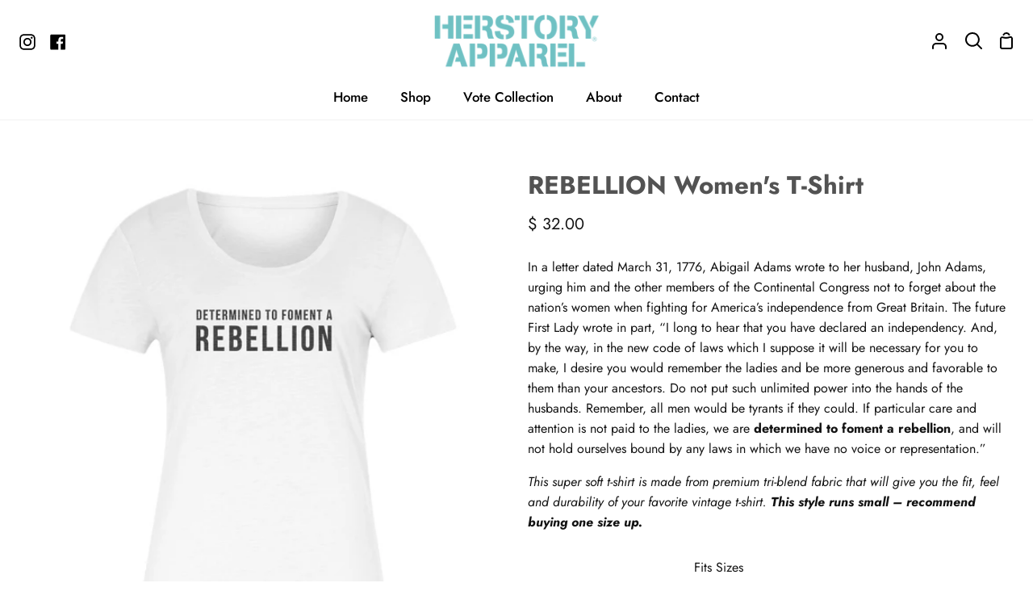

--- FILE ---
content_type: text/html; charset=utf-8
request_url: https://herstoryapparel.com/products/rebellion-womens-t-shirt
body_size: 31919
content:
<!doctype html>
<html class="no-js supports-no-cookies" lang="en"><head>
  <meta charset="utf-8">
  <meta http-equiv="X-UA-Compatible" content="IE=edge">
  <meta name="viewport" content="width=device-width,initial-scale=1,viewport-fit=cover">
  <meta name="theme-color" content="#1fc1c4"><link rel="canonical" href="https://herstoryapparel.com/products/rebellion-womens-t-shirt"><!-- ======================= Story Theme V4.0.0 ========================= -->

  <link rel="preconnect" href="https://cdn.shopify.com" crossorigin>
  <link rel="preconnect" href="https://fonts.shopify.com" crossorigin>
  <link rel="preconnect" href="https://monorail-edge.shopifysvc.com" crossorigin>

  <link rel="preload" href="//herstoryapparel.com/cdn/shop/t/6/assets/lazysizes.js?v=111431644619468174291721887462" as="script">
  <link rel="preload" href="//herstoryapparel.com/cdn/shop/t/6/assets/vendor.js?v=152826409507234712271721887465" as="script">
  <link rel="preload" href="//herstoryapparel.com/cdn/shop/t/6/assets/theme.js?v=105607864176877817041721887465" as="script">
  <link rel="preload" href="//herstoryapparel.com/cdn/shop/t/6/assets/theme.css?v=16117510346177943831721887464" as="style">

  <link rel="icon" href="data:;base64,iVBORw0KGgo=">
  

  <!-- Title and description ================================================ -->
  
  <title>
    

    REBELLION Women&#39;s T-Shirt
&ndash; HERstory Apparel

  </title><meta name="description" content="This super soft HERstory® Apparel t-shirt is made from a poly-cotton blend. HERstory Apparel. HERstory. HERstory tshirt. Feminist. Feminist tshirt. Feminist tee. Feminist clothing.">
  <!-- /snippets/social-meta-tags.liquid -->

<meta property="og:site_name" content="HERstory Apparel">
<meta property="og:url" content="https://herstoryapparel.com/products/rebellion-womens-t-shirt">
<meta property="og:title" content="REBELLION Women&#39;s T-Shirt">
<meta property="og:type" content="product">
<meta property="og:description" content="This super soft HERstory® Apparel t-shirt is made from a poly-cotton blend. HERstory Apparel. HERstory. HERstory tshirt. Feminist. Feminist tshirt. Feminist tee. Feminist clothing."><meta property="og:image" content="http://herstoryapparel.com/cdn/shop/products/REBELLION-Women_sTee_White.jpg?v=1656207224">
  <meta property="og:image:secure_url" content="https://herstoryapparel.com/cdn/shop/products/REBELLION-Women_sTee_White.jpg?v=1656207224">
  <meta property="og:image:width" content="1050">
  <meta property="og:image:height" content="1050"><meta property="og:price:amount" content="32.00">
  <meta property="og:price:currency" content="USD"><meta name="twitter:card" content="summary_large_image">
<meta name="twitter:title" content="REBELLION Women&#39;s T-Shirt">
<meta name="twitter:description" content="This super soft HERstory® Apparel t-shirt is made from a poly-cotton blend. HERstory Apparel. HERstory. HERstory tshirt. Feminist. Feminist tshirt. Feminist tee. Feminist clothing.">


  <!-- CSS ================================================================== -->

  <link href="//herstoryapparel.com/cdn/shop/t/6/assets/font-settings.css?v=27858560891878332511759334225" rel="stylesheet" type="text/css" media="all" />

  

<style data-shopify>
  :root {/*================ Font Variables ================*/

  --FONT-WEIGHT-BODY: 400;

  --FONT-WEIGHT-BODY-MID: 500;
  --FONT-WEIGHT-BODY-BOLD: 700;

  --FONT-STACK-BODY: Jost, sans-serif;
  --FONT-STYLE-BODY: normal;
  --FONT-ADJUST-BODY: 1.0;


  --FONT-WEIGHT-HEADING: 700;
  --FONT-WEIGHT-HEADING-BOLD: 800;

  --FONT-STACK-HEADING: Jost, sans-serif;
  --FONT-STYLE-HEADING: normal;
  --FONT-ADJUST-HEADING: 1.2;

  --FONT-STACK-NAV: Jost, sans-serif;
  --FONT-STYLE-NAV: normal;
  --FONT-ADJUST-NAV: 1.2;

  --FONT-WEIGHT-NAV: 400;
  --FONT-WEIGHT-NAV-BOLD: 700;

  --FONT-WEIGHT-ACCENT: 400;
  --FONT-WEIGHT-ACCENT-BOLD: 500;

  --FONT-STACK-ACCENT: Jost, sans-serif;
  --FONT-STYLE-ACCENT: normal;
  --FONT-ADJUST-ACCENT: 1.0;


  /*================ Color Variables ================*/
  --LAYOUT-WIDTH: 1300px;
  --LAYOUT-GUTTER: 24px;
  --LAYOUT-OUTER: 24px;
  --LAYOUT-CONTAINER: 1400px;


  /*================ Color Variables ================*/
  /* ===  Backgrounds ===*/
  --COLOR-BG: #ffffff;
  --COLOR-BG-ACCENT: #f2f5fa;

  /* === Text colors ===*/
  --COLOR-TEXT-DARK: #000000;
  --COLOR-TEXT: #262626;
  --COLOR-TEXT-LIGHT: #676767;

  /* === Shades of grey ===*/
  --COLOR-A5:  rgba(38, 38, 38, 0.05);
  --COLOR-A10: rgba(38, 38, 38, 0.1);
  --COLOR-A20: rgba(38, 38, 38, 0.2);
  --COLOR-A30: rgba(38, 38, 38, 0.3);
  --COLOR-A40: rgba(38, 38, 38, 0.4);
  --COLOR-A50: rgba(38, 38, 38, 0.5);
  --COLOR-A60: rgba(38, 38, 38, 0.6);
  --COLOR-A70: rgba(38, 38, 38, 0.7);
  --COLOR-A80: rgba(38, 38, 38, 0.8);
  --COLOR-A90: rgba(38, 38, 38, 0.9);
  --COLOR-A95: rgba(38, 38, 38, 0.95);

  /* === Product badges ===*/
  --COLOR-BADGE: #ffffff;
  --COLOR-BADGE-TEXT: #656565;

  /* === Rounding ===*/
  
    --RADIUS-BTN: 3px;
    --RADIUS-FORM: 3px;
  

  
    --RADIUS-XL: 24px;
    --RADIUS-LG: 12px;
    --RADIUS: 6px;
    --RADIUS-SM: 3px;
  

  /* === Border colors ===*/
  --COLOR-BORDER: #eeeff1;
  --COLOR-BORDER-LIGHT: #f4f4f6;/* === Accent-cool ===*/
  --COLOR-SECONDARY: #1fc1c4;
  --COLOR-SECONDARY-HOVER: #098b8d;
  --COLOR-SECONDARY-FADE: rgba(31, 193, 196, 0.05);
  --COLOR-SECONDARY-SHADOW: rgba(10, 63, 64, 0.1);
  --COLOR-SECONDARY-FADE-HOVER: rgba(31, 193, 196, 0.1);--COLOR-SECONDARY-OPPOSITE: #ffffff;

  /* === Accent-warm ===*/
  --COLOR-PRIMARY: #333333;
  --COLOR-PRIMARY-HOVER: #0f0b0b;
  --COLOR-PRIMARY-FADE: rgba(51, 51, 51, 0.05);
  --COLOR-PRIMARY-FADE-HOVER: rgba(51, 51, 51, 0.1);
  --COLOR-PRIMARY-SHADOW: rgba(0, 0, 0, 0.1);--COLOR-PRIMARY-OPPOSITE: #ffffff;




  /* ================ Inverted Color Variables ================ */

  --INVERSE-BG: #ffffff;
  --INVERSE-BG-ACCENT: #ffffff;

  /* === Text colors ===*/
  --INVERSE-TEXT-DARK: #535353;
  --INVERSE-TEXT: #131313;
  --INVERSE-TEXT-LIGHT: #5a5a5a;

  /* === Bright color ===*/
  --INVERSE-PRIMARY: #77eae5;
  --INVERSE-PRIMARY-HOVER: #23f2e9;
  --INVERSE-PRIMARY-FADE: rgba(119, 234, 229, 0.05);
  --INVERSE-PRIMARY-FADE-HOVER: rgba(119, 234, 229, 0.1);
  --INVERSE-PRIMARY-SHADOW: rgba(27, 173, 167, 0.1);--INVERSE-PRIMARY-OPPOSITE: #000000;


  /* === Second Color ===*/
  --INVERSE-SECONDARY: #610dbc;
  --INVERSE-SECONDARY-HOVER: #3b007d;
  --INVERSE-SECONDARY-FADE: rgba(97, 13, 188, 0.05);
  --INVERSE-SECONDARY-FADE-HOVER: rgba(97, 13, 188, 0.1);
  --INVERSE-SECONDARY-SHADOW: rgba(23, 3, 45, 0.1);--INVERSE-SECONDARY-OPPOSITE: #ffffff;

  /* === Shades of grey ===*/
  --INVERSE-A5:  rgba(19, 19, 19, 0.05);
  --INVERSE-A10: rgba(19, 19, 19, 0.1);
  --INVERSE-A20: rgba(19, 19, 19, 0.2);
  --INVERSE-A35: rgba(19, 19, 19, 0.3);
  --INVERSE-A80: rgba(19, 19, 19, 0.8);
  --INVERSE-A90: rgba(19, 19, 19, 0.9);
  --INVERSE-A95: rgba(19, 19, 19, 0.95);

  /* === Border colors ===*/
  --INVERSE-BORDER: #f2f6fa;
  --INVERSE-BORDER-LIGHT: #ebf1f7;

  /* ================ End Inverted Color Variables ================ */


  /* === Footer Bar ===*/
  --COLOR-FOOTER-BG: #f2f5fa;
  --COLOR-FOOTER-TEXT: #3a4b55;
  --COLOR-FOOTER-TEXT-HOVER: #16242d;
  --COLOR-FOOTER-A8:  rgba(38, 38, 38, 0.08);
  --COLOR-FOOTER-A15: rgba(38, 38, 38, 0.15);

  /* === Nav and dropdown link background ===*/
  --COLOR-NAV: #ffffff;
  --COLOR-NAV-a50:  rgba(38, 38, 38, 0.5);

  --COLOR-NAV-BORDER: #f2f2f2;
  
  --COLOR-NAV-BORDER-HAIRLINE: #f7f7f7;

  --COLOR-NAV-TEXT: #000000;
  --COLOR-NAV-TEXT-DARK: #000000;
  --COLOR-NAV-TEXT-BRIGHT: #1f1f1f;
  --COLOR-NAV-TEXT-TRANSPARENT: #333333;
  --COLOR-HIGHLIGHT-LINK: #FF8484;

  --COLOR-NAV-TOOLBAR-BG: #f2f2f2;
  --COLOR-NAV-TOOLBAR-TEXT: #797979;

  /* ================ Special ================ */
  --COLOR-SUCCESS: #51c88e;
  --COLOR-SUCCESS-FADE: rgba(81, 200, 142, 0.05);
  --COLOR-ERROR: #ff8484;
  --COLOR-ERROR-FADE: rgba(255, 132, 132, 0.05);
  --COLOR-WARN: #ffc896;
  --COLOR-WARN-FADE: rgba(255, 200, 150, 0.05);

  /* ================ Photo correction ================ */
  --PHOTO-CORRECTION: 100%;

  /* ================ 3D Models ================ */
  --progress-bar-color: #262626;


  

  }
</style>


  <link href="//herstoryapparel.com/cdn/shop/t/6/assets/theme.css?v=16117510346177943831721887464" rel="stylesheet" type="text/css" media="all" />

  <script>
    





    document.documentElement.className = document.documentElement.className.replace('no-js', 'js');
    let root = '/';
    if (root[root.length - 1] !== '/') {
      root = `${root}/`;
    }
    window.theme = {
      routes: {
        root_url: root,
        cart: '/cart',
        cart_add_url: '/cart/add',
        product_recommendations_url: '/recommendations/products',
        search_url: '/search',
        predictive_search_url: '/search/suggest',
        account_addresses_url: '/account/addresses'
      },
      assets: {
        photoswipe: '//herstoryapparel.com/cdn/shop/t/6/assets/photoswipe.js?v=29365444203438451061721887463',
        smoothscroll: '//herstoryapparel.com/cdn/shop/t/6/assets/smoothscroll.js?v=37906625415260927261721887463',
        swatches: '//herstoryapparel.com/cdn/shop/t/6/assets/swatches.json?v=56005079042391682951721887464',
        base: "//herstoryapparel.com/cdn/shop/t/6/assets/",
      },
      strings: {
        addToCart: "Add to Cart",
        soldOut: "Sold Out",
        unavailable: "Unavailable",
        preOrder: "Pre-Order",
        unitPrice: "Unit price",
        unitPriceSeparator: "per",
        swatchesKey: "Color, Colour",
        estimateShipping: "Estimate shipping",
        noShippingAvailable: "We do not ship to this destination.",
        free: "Free",
        from: "From",
        sale: "Sale",
        subscription: "Subscription",
        stockout: "All available stock is in cart",
        products: "Products",
        pages: "Pages",
        collections: "Collections",
        articles: "Articles",
        successMessage: "Link copied to clipboard"
      },
      shop: {
        assets: "//herstoryapparel.com/cdn/shop/t/6/assets/"
      },
      settings: {
        badge_sale_type: "dollar",
        currency_code_enable: false,
        excluded_collections_strict: ["all"," frontpage"],
        excluded_collections: ["sibling"]
      },
      info: {
        name: 'story'
      },
      version: '4.0.0',
      animations:  true,
      moneyFormat: "$ {{amount}}",
      currencyCode: "USD",
    };
    // When image loads, clear the background placeholder
    document.addEventListener('lazyloaded', (e) => {
      const holderTarget = e.target.closest('[data-wipe-background]');
      if (holderTarget) {
        holderTarget.style.backgroundImage = 'none';
      }
    });






  </script><!-- Theme Javascript ============================================================== -->
  <script src="//herstoryapparel.com/cdn/shop/t/6/assets/lazysizes.js?v=111431644619468174291721887462" async="async"></script>
  <script src="//herstoryapparel.com/cdn/shop/t/6/assets/vendor.js?v=152826409507234712271721887465" defer="defer"></script>
  <script src="//herstoryapparel.com/cdn/shop/t/6/assets/theme.js?v=105607864176877817041721887465" defer="defer"></script>

  <script type="text/javascript">
    if (window.MSInputMethodContext && document.documentMode) {
      var scripts = document.getElementsByTagName('script')[0];
      var polyfill = document.createElement('script');
      polyfill.defer = true;
      polyfill.src = "//herstoryapparel.com/cdn/shop/t/6/assets/ie11.js?v=144489047535103983231721887462";

      scripts.parentNode.insertBefore(polyfill, scripts);
    }
  </script>

  

  <!-- Shopify app scripts =========================================================== -->

  <script>window.performance && window.performance.mark && window.performance.mark('shopify.content_for_header.start');</script><meta id="shopify-digital-wallet" name="shopify-digital-wallet" content="/8139495/digital_wallets/dialog">
<meta name="shopify-checkout-api-token" content="a16abb1067adfd447aa4172d0aa42f2a">
<meta id="in-context-paypal-metadata" data-shop-id="8139495" data-venmo-supported="false" data-environment="production" data-locale="en_US" data-paypal-v4="true" data-currency="USD">
<link rel="alternate" type="application/json+oembed" href="https://herstoryapparel.com/products/rebellion-womens-t-shirt.oembed">
<script async="async" src="/checkouts/internal/preloads.js?locale=en-US"></script>
<link rel="preconnect" href="https://shop.app" crossorigin="anonymous">
<script async="async" src="https://shop.app/checkouts/internal/preloads.js?locale=en-US&shop_id=8139495" crossorigin="anonymous"></script>
<script id="apple-pay-shop-capabilities" type="application/json">{"shopId":8139495,"countryCode":"US","currencyCode":"USD","merchantCapabilities":["supports3DS"],"merchantId":"gid:\/\/shopify\/Shop\/8139495","merchantName":"HERstory Apparel","requiredBillingContactFields":["postalAddress","email","phone"],"requiredShippingContactFields":["postalAddress","email","phone"],"shippingType":"shipping","supportedNetworks":["visa","masterCard","amex","discover","elo","jcb"],"total":{"type":"pending","label":"HERstory Apparel","amount":"1.00"},"shopifyPaymentsEnabled":true,"supportsSubscriptions":true}</script>
<script id="shopify-features" type="application/json">{"accessToken":"a16abb1067adfd447aa4172d0aa42f2a","betas":["rich-media-storefront-analytics"],"domain":"herstoryapparel.com","predictiveSearch":true,"shopId":8139495,"locale":"en"}</script>
<script>var Shopify = Shopify || {};
Shopify.shop = "herstory-apparel.myshopify.com";
Shopify.locale = "en";
Shopify.currency = {"active":"USD","rate":"1.0"};
Shopify.country = "US";
Shopify.theme = {"name":"Updated copy of Story with Installments message","id":137640607895,"schema_name":"Story","schema_version":"4.0.0","theme_store_id":864,"role":"main"};
Shopify.theme.handle = "null";
Shopify.theme.style = {"id":null,"handle":null};
Shopify.cdnHost = "herstoryapparel.com/cdn";
Shopify.routes = Shopify.routes || {};
Shopify.routes.root = "/";</script>
<script type="module">!function(o){(o.Shopify=o.Shopify||{}).modules=!0}(window);</script>
<script>!function(o){function n(){var o=[];function n(){o.push(Array.prototype.slice.apply(arguments))}return n.q=o,n}var t=o.Shopify=o.Shopify||{};t.loadFeatures=n(),t.autoloadFeatures=n()}(window);</script>
<script>
  window.ShopifyPay = window.ShopifyPay || {};
  window.ShopifyPay.apiHost = "shop.app\/pay";
  window.ShopifyPay.redirectState = null;
</script>
<script id="shop-js-analytics" type="application/json">{"pageType":"product"}</script>
<script defer="defer" async type="module" src="//herstoryapparel.com/cdn/shopifycloud/shop-js/modules/v2/client.init-shop-cart-sync_BT-GjEfc.en.esm.js"></script>
<script defer="defer" async type="module" src="//herstoryapparel.com/cdn/shopifycloud/shop-js/modules/v2/chunk.common_D58fp_Oc.esm.js"></script>
<script defer="defer" async type="module" src="//herstoryapparel.com/cdn/shopifycloud/shop-js/modules/v2/chunk.modal_xMitdFEc.esm.js"></script>
<script type="module">
  await import("//herstoryapparel.com/cdn/shopifycloud/shop-js/modules/v2/client.init-shop-cart-sync_BT-GjEfc.en.esm.js");
await import("//herstoryapparel.com/cdn/shopifycloud/shop-js/modules/v2/chunk.common_D58fp_Oc.esm.js");
await import("//herstoryapparel.com/cdn/shopifycloud/shop-js/modules/v2/chunk.modal_xMitdFEc.esm.js");

  window.Shopify.SignInWithShop?.initShopCartSync?.({"fedCMEnabled":true,"windoidEnabled":true});

</script>
<script>
  window.Shopify = window.Shopify || {};
  if (!window.Shopify.featureAssets) window.Shopify.featureAssets = {};
  window.Shopify.featureAssets['shop-js'] = {"shop-cart-sync":["modules/v2/client.shop-cart-sync_DZOKe7Ll.en.esm.js","modules/v2/chunk.common_D58fp_Oc.esm.js","modules/v2/chunk.modal_xMitdFEc.esm.js"],"init-fed-cm":["modules/v2/client.init-fed-cm_B6oLuCjv.en.esm.js","modules/v2/chunk.common_D58fp_Oc.esm.js","modules/v2/chunk.modal_xMitdFEc.esm.js"],"shop-cash-offers":["modules/v2/client.shop-cash-offers_D2sdYoxE.en.esm.js","modules/v2/chunk.common_D58fp_Oc.esm.js","modules/v2/chunk.modal_xMitdFEc.esm.js"],"shop-login-button":["modules/v2/client.shop-login-button_QeVjl5Y3.en.esm.js","modules/v2/chunk.common_D58fp_Oc.esm.js","modules/v2/chunk.modal_xMitdFEc.esm.js"],"pay-button":["modules/v2/client.pay-button_DXTOsIq6.en.esm.js","modules/v2/chunk.common_D58fp_Oc.esm.js","modules/v2/chunk.modal_xMitdFEc.esm.js"],"shop-button":["modules/v2/client.shop-button_DQZHx9pm.en.esm.js","modules/v2/chunk.common_D58fp_Oc.esm.js","modules/v2/chunk.modal_xMitdFEc.esm.js"],"avatar":["modules/v2/client.avatar_BTnouDA3.en.esm.js"],"init-windoid":["modules/v2/client.init-windoid_CR1B-cfM.en.esm.js","modules/v2/chunk.common_D58fp_Oc.esm.js","modules/v2/chunk.modal_xMitdFEc.esm.js"],"init-shop-for-new-customer-accounts":["modules/v2/client.init-shop-for-new-customer-accounts_C_vY_xzh.en.esm.js","modules/v2/client.shop-login-button_QeVjl5Y3.en.esm.js","modules/v2/chunk.common_D58fp_Oc.esm.js","modules/v2/chunk.modal_xMitdFEc.esm.js"],"init-shop-email-lookup-coordinator":["modules/v2/client.init-shop-email-lookup-coordinator_BI7n9ZSv.en.esm.js","modules/v2/chunk.common_D58fp_Oc.esm.js","modules/v2/chunk.modal_xMitdFEc.esm.js"],"init-shop-cart-sync":["modules/v2/client.init-shop-cart-sync_BT-GjEfc.en.esm.js","modules/v2/chunk.common_D58fp_Oc.esm.js","modules/v2/chunk.modal_xMitdFEc.esm.js"],"shop-toast-manager":["modules/v2/client.shop-toast-manager_DiYdP3xc.en.esm.js","modules/v2/chunk.common_D58fp_Oc.esm.js","modules/v2/chunk.modal_xMitdFEc.esm.js"],"init-customer-accounts":["modules/v2/client.init-customer-accounts_D9ZNqS-Q.en.esm.js","modules/v2/client.shop-login-button_QeVjl5Y3.en.esm.js","modules/v2/chunk.common_D58fp_Oc.esm.js","modules/v2/chunk.modal_xMitdFEc.esm.js"],"init-customer-accounts-sign-up":["modules/v2/client.init-customer-accounts-sign-up_iGw4briv.en.esm.js","modules/v2/client.shop-login-button_QeVjl5Y3.en.esm.js","modules/v2/chunk.common_D58fp_Oc.esm.js","modules/v2/chunk.modal_xMitdFEc.esm.js"],"shop-follow-button":["modules/v2/client.shop-follow-button_CqMgW2wH.en.esm.js","modules/v2/chunk.common_D58fp_Oc.esm.js","modules/v2/chunk.modal_xMitdFEc.esm.js"],"checkout-modal":["modules/v2/client.checkout-modal_xHeaAweL.en.esm.js","modules/v2/chunk.common_D58fp_Oc.esm.js","modules/v2/chunk.modal_xMitdFEc.esm.js"],"shop-login":["modules/v2/client.shop-login_D91U-Q7h.en.esm.js","modules/v2/chunk.common_D58fp_Oc.esm.js","modules/v2/chunk.modal_xMitdFEc.esm.js"],"lead-capture":["modules/v2/client.lead-capture_BJmE1dJe.en.esm.js","modules/v2/chunk.common_D58fp_Oc.esm.js","modules/v2/chunk.modal_xMitdFEc.esm.js"],"payment-terms":["modules/v2/client.payment-terms_Ci9AEqFq.en.esm.js","modules/v2/chunk.common_D58fp_Oc.esm.js","modules/v2/chunk.modal_xMitdFEc.esm.js"]};
</script>
<script id="__st">var __st={"a":8139495,"offset":-18000,"reqid":"23119cc8-5e17-4719-b41c-a1706b850dd2-1769352938","pageurl":"herstoryapparel.com\/products\/rebellion-womens-t-shirt","u":"a4b9b4dd2150","p":"product","rtyp":"product","rid":7655227916439};</script>
<script>window.ShopifyPaypalV4VisibilityTracking = true;</script>
<script id="captcha-bootstrap">!function(){'use strict';const t='contact',e='account',n='new_comment',o=[[t,t],['blogs',n],['comments',n],[t,'customer']],c=[[e,'customer_login'],[e,'guest_login'],[e,'recover_customer_password'],[e,'create_customer']],r=t=>t.map((([t,e])=>`form[action*='/${t}']:not([data-nocaptcha='true']) input[name='form_type'][value='${e}']`)).join(','),a=t=>()=>t?[...document.querySelectorAll(t)].map((t=>t.form)):[];function s(){const t=[...o],e=r(t);return a(e)}const i='password',u='form_key',d=['recaptcha-v3-token','g-recaptcha-response','h-captcha-response',i],f=()=>{try{return window.sessionStorage}catch{return}},m='__shopify_v',_=t=>t.elements[u];function p(t,e,n=!1){try{const o=window.sessionStorage,c=JSON.parse(o.getItem(e)),{data:r}=function(t){const{data:e,action:n}=t;return t[m]||n?{data:e,action:n}:{data:t,action:n}}(c);for(const[e,n]of Object.entries(r))t.elements[e]&&(t.elements[e].value=n);n&&o.removeItem(e)}catch(o){console.error('form repopulation failed',{error:o})}}const l='form_type',E='cptcha';function T(t){t.dataset[E]=!0}const w=window,h=w.document,L='Shopify',v='ce_forms',y='captcha';let A=!1;((t,e)=>{const n=(g='f06e6c50-85a8-45c8-87d0-21a2b65856fe',I='https://cdn.shopify.com/shopifycloud/storefront-forms-hcaptcha/ce_storefront_forms_captcha_hcaptcha.v1.5.2.iife.js',D={infoText:'Protected by hCaptcha',privacyText:'Privacy',termsText:'Terms'},(t,e,n)=>{const o=w[L][v],c=o.bindForm;if(c)return c(t,g,e,D).then(n);var r;o.q.push([[t,g,e,D],n]),r=I,A||(h.body.append(Object.assign(h.createElement('script'),{id:'captcha-provider',async:!0,src:r})),A=!0)});var g,I,D;w[L]=w[L]||{},w[L][v]=w[L][v]||{},w[L][v].q=[],w[L][y]=w[L][y]||{},w[L][y].protect=function(t,e){n(t,void 0,e),T(t)},Object.freeze(w[L][y]),function(t,e,n,w,h,L){const[v,y,A,g]=function(t,e,n){const i=e?o:[],u=t?c:[],d=[...i,...u],f=r(d),m=r(i),_=r(d.filter((([t,e])=>n.includes(e))));return[a(f),a(m),a(_),s()]}(w,h,L),I=t=>{const e=t.target;return e instanceof HTMLFormElement?e:e&&e.form},D=t=>v().includes(t);t.addEventListener('submit',(t=>{const e=I(t);if(!e)return;const n=D(e)&&!e.dataset.hcaptchaBound&&!e.dataset.recaptchaBound,o=_(e),c=g().includes(e)&&(!o||!o.value);(n||c)&&t.preventDefault(),c&&!n&&(function(t){try{if(!f())return;!function(t){const e=f();if(!e)return;const n=_(t);if(!n)return;const o=n.value;o&&e.removeItem(o)}(t);const e=Array.from(Array(32),(()=>Math.random().toString(36)[2])).join('');!function(t,e){_(t)||t.append(Object.assign(document.createElement('input'),{type:'hidden',name:u})),t.elements[u].value=e}(t,e),function(t,e){const n=f();if(!n)return;const o=[...t.querySelectorAll(`input[type='${i}']`)].map((({name:t})=>t)),c=[...d,...o],r={};for(const[a,s]of new FormData(t).entries())c.includes(a)||(r[a]=s);n.setItem(e,JSON.stringify({[m]:1,action:t.action,data:r}))}(t,e)}catch(e){console.error('failed to persist form',e)}}(e),e.submit())}));const S=(t,e)=>{t&&!t.dataset[E]&&(n(t,e.some((e=>e===t))),T(t))};for(const o of['focusin','change'])t.addEventListener(o,(t=>{const e=I(t);D(e)&&S(e,y())}));const B=e.get('form_key'),M=e.get(l),P=B&&M;t.addEventListener('DOMContentLoaded',(()=>{const t=y();if(P)for(const e of t)e.elements[l].value===M&&p(e,B);[...new Set([...A(),...v().filter((t=>'true'===t.dataset.shopifyCaptcha))])].forEach((e=>S(e,t)))}))}(h,new URLSearchParams(w.location.search),n,t,e,['guest_login'])})(!0,!0)}();</script>
<script integrity="sha256-4kQ18oKyAcykRKYeNunJcIwy7WH5gtpwJnB7kiuLZ1E=" data-source-attribution="shopify.loadfeatures" defer="defer" src="//herstoryapparel.com/cdn/shopifycloud/storefront/assets/storefront/load_feature-a0a9edcb.js" crossorigin="anonymous"></script>
<script crossorigin="anonymous" defer="defer" src="//herstoryapparel.com/cdn/shopifycloud/storefront/assets/shopify_pay/storefront-65b4c6d7.js?v=20250812"></script>
<script data-source-attribution="shopify.dynamic_checkout.dynamic.init">var Shopify=Shopify||{};Shopify.PaymentButton=Shopify.PaymentButton||{isStorefrontPortableWallets:!0,init:function(){window.Shopify.PaymentButton.init=function(){};var t=document.createElement("script");t.src="https://herstoryapparel.com/cdn/shopifycloud/portable-wallets/latest/portable-wallets.en.js",t.type="module",document.head.appendChild(t)}};
</script>
<script data-source-attribution="shopify.dynamic_checkout.buyer_consent">
  function portableWalletsHideBuyerConsent(e){var t=document.getElementById("shopify-buyer-consent"),n=document.getElementById("shopify-subscription-policy-button");t&&n&&(t.classList.add("hidden"),t.setAttribute("aria-hidden","true"),n.removeEventListener("click",e))}function portableWalletsShowBuyerConsent(e){var t=document.getElementById("shopify-buyer-consent"),n=document.getElementById("shopify-subscription-policy-button");t&&n&&(t.classList.remove("hidden"),t.removeAttribute("aria-hidden"),n.addEventListener("click",e))}window.Shopify?.PaymentButton&&(window.Shopify.PaymentButton.hideBuyerConsent=portableWalletsHideBuyerConsent,window.Shopify.PaymentButton.showBuyerConsent=portableWalletsShowBuyerConsent);
</script>
<script data-source-attribution="shopify.dynamic_checkout.cart.bootstrap">document.addEventListener("DOMContentLoaded",(function(){function t(){return document.querySelector("shopify-accelerated-checkout-cart, shopify-accelerated-checkout")}if(t())Shopify.PaymentButton.init();else{new MutationObserver((function(e,n){t()&&(Shopify.PaymentButton.init(),n.disconnect())})).observe(document.body,{childList:!0,subtree:!0})}}));
</script>
<link id="shopify-accelerated-checkout-styles" rel="stylesheet" media="screen" href="https://herstoryapparel.com/cdn/shopifycloud/portable-wallets/latest/accelerated-checkout-backwards-compat.css" crossorigin="anonymous">
<style id="shopify-accelerated-checkout-cart">
        #shopify-buyer-consent {
  margin-top: 1em;
  display: inline-block;
  width: 100%;
}

#shopify-buyer-consent.hidden {
  display: none;
}

#shopify-subscription-policy-button {
  background: none;
  border: none;
  padding: 0;
  text-decoration: underline;
  font-size: inherit;
  cursor: pointer;
}

#shopify-subscription-policy-button::before {
  box-shadow: none;
}

      </style>

<script>window.performance && window.performance.mark && window.performance.mark('shopify.content_for_header.end');</script>
  <meta name="google-site-verification" content="4mF4AKppradozZZ-pDnIg-DtFWsjDp5uQJL-z_q1-D4" />
<link href="https://monorail-edge.shopifysvc.com" rel="dns-prefetch">
<script>(function(){if ("sendBeacon" in navigator && "performance" in window) {try {var session_token_from_headers = performance.getEntriesByType('navigation')[0].serverTiming.find(x => x.name == '_s').description;} catch {var session_token_from_headers = undefined;}var session_cookie_matches = document.cookie.match(/_shopify_s=([^;]*)/);var session_token_from_cookie = session_cookie_matches && session_cookie_matches.length === 2 ? session_cookie_matches[1] : "";var session_token = session_token_from_headers || session_token_from_cookie || "";function handle_abandonment_event(e) {var entries = performance.getEntries().filter(function(entry) {return /monorail-edge.shopifysvc.com/.test(entry.name);});if (!window.abandonment_tracked && entries.length === 0) {window.abandonment_tracked = true;var currentMs = Date.now();var navigation_start = performance.timing.navigationStart;var payload = {shop_id: 8139495,url: window.location.href,navigation_start,duration: currentMs - navigation_start,session_token,page_type: "product"};window.navigator.sendBeacon("https://monorail-edge.shopifysvc.com/v1/produce", JSON.stringify({schema_id: "online_store_buyer_site_abandonment/1.1",payload: payload,metadata: {event_created_at_ms: currentMs,event_sent_at_ms: currentMs}}));}}window.addEventListener('pagehide', handle_abandonment_event);}}());</script>
<script id="web-pixels-manager-setup">(function e(e,d,r,n,o){if(void 0===o&&(o={}),!Boolean(null===(a=null===(i=window.Shopify)||void 0===i?void 0:i.analytics)||void 0===a?void 0:a.replayQueue)){var i,a;window.Shopify=window.Shopify||{};var t=window.Shopify;t.analytics=t.analytics||{};var s=t.analytics;s.replayQueue=[],s.publish=function(e,d,r){return s.replayQueue.push([e,d,r]),!0};try{self.performance.mark("wpm:start")}catch(e){}var l=function(){var e={modern:/Edge?\/(1{2}[4-9]|1[2-9]\d|[2-9]\d{2}|\d{4,})\.\d+(\.\d+|)|Firefox\/(1{2}[4-9]|1[2-9]\d|[2-9]\d{2}|\d{4,})\.\d+(\.\d+|)|Chrom(ium|e)\/(9{2}|\d{3,})\.\d+(\.\d+|)|(Maci|X1{2}).+ Version\/(15\.\d+|(1[6-9]|[2-9]\d|\d{3,})\.\d+)([,.]\d+|)( \(\w+\)|)( Mobile\/\w+|) Safari\/|Chrome.+OPR\/(9{2}|\d{3,})\.\d+\.\d+|(CPU[ +]OS|iPhone[ +]OS|CPU[ +]iPhone|CPU IPhone OS|CPU iPad OS)[ +]+(15[._]\d+|(1[6-9]|[2-9]\d|\d{3,})[._]\d+)([._]\d+|)|Android:?[ /-](13[3-9]|1[4-9]\d|[2-9]\d{2}|\d{4,})(\.\d+|)(\.\d+|)|Android.+Firefox\/(13[5-9]|1[4-9]\d|[2-9]\d{2}|\d{4,})\.\d+(\.\d+|)|Android.+Chrom(ium|e)\/(13[3-9]|1[4-9]\d|[2-9]\d{2}|\d{4,})\.\d+(\.\d+|)|SamsungBrowser\/([2-9]\d|\d{3,})\.\d+/,legacy:/Edge?\/(1[6-9]|[2-9]\d|\d{3,})\.\d+(\.\d+|)|Firefox\/(5[4-9]|[6-9]\d|\d{3,})\.\d+(\.\d+|)|Chrom(ium|e)\/(5[1-9]|[6-9]\d|\d{3,})\.\d+(\.\d+|)([\d.]+$|.*Safari\/(?![\d.]+ Edge\/[\d.]+$))|(Maci|X1{2}).+ Version\/(10\.\d+|(1[1-9]|[2-9]\d|\d{3,})\.\d+)([,.]\d+|)( \(\w+\)|)( Mobile\/\w+|) Safari\/|Chrome.+OPR\/(3[89]|[4-9]\d|\d{3,})\.\d+\.\d+|(CPU[ +]OS|iPhone[ +]OS|CPU[ +]iPhone|CPU IPhone OS|CPU iPad OS)[ +]+(10[._]\d+|(1[1-9]|[2-9]\d|\d{3,})[._]\d+)([._]\d+|)|Android:?[ /-](13[3-9]|1[4-9]\d|[2-9]\d{2}|\d{4,})(\.\d+|)(\.\d+|)|Mobile Safari.+OPR\/([89]\d|\d{3,})\.\d+\.\d+|Android.+Firefox\/(13[5-9]|1[4-9]\d|[2-9]\d{2}|\d{4,})\.\d+(\.\d+|)|Android.+Chrom(ium|e)\/(13[3-9]|1[4-9]\d|[2-9]\d{2}|\d{4,})\.\d+(\.\d+|)|Android.+(UC? ?Browser|UCWEB|U3)[ /]?(15\.([5-9]|\d{2,})|(1[6-9]|[2-9]\d|\d{3,})\.\d+)\.\d+|SamsungBrowser\/(5\.\d+|([6-9]|\d{2,})\.\d+)|Android.+MQ{2}Browser\/(14(\.(9|\d{2,})|)|(1[5-9]|[2-9]\d|\d{3,})(\.\d+|))(\.\d+|)|K[Aa][Ii]OS\/(3\.\d+|([4-9]|\d{2,})\.\d+)(\.\d+|)/},d=e.modern,r=e.legacy,n=navigator.userAgent;return n.match(d)?"modern":n.match(r)?"legacy":"unknown"}(),u="modern"===l?"modern":"legacy",c=(null!=n?n:{modern:"",legacy:""})[u],f=function(e){return[e.baseUrl,"/wpm","/b",e.hashVersion,"modern"===e.buildTarget?"m":"l",".js"].join("")}({baseUrl:d,hashVersion:r,buildTarget:u}),m=function(e){var d=e.version,r=e.bundleTarget,n=e.surface,o=e.pageUrl,i=e.monorailEndpoint;return{emit:function(e){var a=e.status,t=e.errorMsg,s=(new Date).getTime(),l=JSON.stringify({metadata:{event_sent_at_ms:s},events:[{schema_id:"web_pixels_manager_load/3.1",payload:{version:d,bundle_target:r,page_url:o,status:a,surface:n,error_msg:t},metadata:{event_created_at_ms:s}}]});if(!i)return console&&console.warn&&console.warn("[Web Pixels Manager] No Monorail endpoint provided, skipping logging."),!1;try{return self.navigator.sendBeacon.bind(self.navigator)(i,l)}catch(e){}var u=new XMLHttpRequest;try{return u.open("POST",i,!0),u.setRequestHeader("Content-Type","text/plain"),u.send(l),!0}catch(e){return console&&console.warn&&console.warn("[Web Pixels Manager] Got an unhandled error while logging to Monorail."),!1}}}}({version:r,bundleTarget:l,surface:e.surface,pageUrl:self.location.href,monorailEndpoint:e.monorailEndpoint});try{o.browserTarget=l,function(e){var d=e.src,r=e.async,n=void 0===r||r,o=e.onload,i=e.onerror,a=e.sri,t=e.scriptDataAttributes,s=void 0===t?{}:t,l=document.createElement("script"),u=document.querySelector("head"),c=document.querySelector("body");if(l.async=n,l.src=d,a&&(l.integrity=a,l.crossOrigin="anonymous"),s)for(var f in s)if(Object.prototype.hasOwnProperty.call(s,f))try{l.dataset[f]=s[f]}catch(e){}if(o&&l.addEventListener("load",o),i&&l.addEventListener("error",i),u)u.appendChild(l);else{if(!c)throw new Error("Did not find a head or body element to append the script");c.appendChild(l)}}({src:f,async:!0,onload:function(){if(!function(){var e,d;return Boolean(null===(d=null===(e=window.Shopify)||void 0===e?void 0:e.analytics)||void 0===d?void 0:d.initialized)}()){var d=window.webPixelsManager.init(e)||void 0;if(d){var r=window.Shopify.analytics;r.replayQueue.forEach((function(e){var r=e[0],n=e[1],o=e[2];d.publishCustomEvent(r,n,o)})),r.replayQueue=[],r.publish=d.publishCustomEvent,r.visitor=d.visitor,r.initialized=!0}}},onerror:function(){return m.emit({status:"failed",errorMsg:"".concat(f," has failed to load")})},sri:function(e){var d=/^sha384-[A-Za-z0-9+/=]+$/;return"string"==typeof e&&d.test(e)}(c)?c:"",scriptDataAttributes:o}),m.emit({status:"loading"})}catch(e){m.emit({status:"failed",errorMsg:(null==e?void 0:e.message)||"Unknown error"})}}})({shopId: 8139495,storefrontBaseUrl: "https://herstoryapparel.com",extensionsBaseUrl: "https://extensions.shopifycdn.com/cdn/shopifycloud/web-pixels-manager",monorailEndpoint: "https://monorail-edge.shopifysvc.com/unstable/produce_batch",surface: "storefront-renderer",enabledBetaFlags: ["2dca8a86"],webPixelsConfigList: [{"id":"shopify-app-pixel","configuration":"{}","eventPayloadVersion":"v1","runtimeContext":"STRICT","scriptVersion":"0450","apiClientId":"shopify-pixel","type":"APP","privacyPurposes":["ANALYTICS","MARKETING"]},{"id":"shopify-custom-pixel","eventPayloadVersion":"v1","runtimeContext":"LAX","scriptVersion":"0450","apiClientId":"shopify-pixel","type":"CUSTOM","privacyPurposes":["ANALYTICS","MARKETING"]}],isMerchantRequest: false,initData: {"shop":{"name":"HERstory Apparel","paymentSettings":{"currencyCode":"USD"},"myshopifyDomain":"herstory-apparel.myshopify.com","countryCode":"US","storefrontUrl":"https:\/\/herstoryapparel.com"},"customer":null,"cart":null,"checkout":null,"productVariants":[{"price":{"amount":32.0,"currencyCode":"USD"},"product":{"title":"REBELLION Women's T-Shirt","vendor":"HERstory Apparel","id":"7655227916439","untranslatedTitle":"REBELLION Women's T-Shirt","url":"\/products\/rebellion-womens-t-shirt","type":"Women's T-Shirt"},"id":"42242974646423","image":{"src":"\/\/herstoryapparel.com\/cdn\/shop\/products\/REBELLION-Women_sTee_White.jpg?v=1656207224"},"sku":null,"title":"S \/ White","untranslatedTitle":"S \/ White"},{"price":{"amount":32.0,"currencyCode":"USD"},"product":{"title":"REBELLION Women's T-Shirt","vendor":"HERstory Apparel","id":"7655227916439","untranslatedTitle":"REBELLION Women's T-Shirt","url":"\/products\/rebellion-womens-t-shirt","type":"Women's T-Shirt"},"id":"42242974679191","image":{"src":"\/\/herstoryapparel.com\/cdn\/shop\/products\/REBELLION-Women_sTee_White.jpg?v=1656207224"},"sku":null,"title":"M \/ White","untranslatedTitle":"M \/ White"},{"price":{"amount":32.0,"currencyCode":"USD"},"product":{"title":"REBELLION Women's T-Shirt","vendor":"HERstory Apparel","id":"7655227916439","untranslatedTitle":"REBELLION Women's T-Shirt","url":"\/products\/rebellion-womens-t-shirt","type":"Women's T-Shirt"},"id":"42242974711959","image":{"src":"\/\/herstoryapparel.com\/cdn\/shop\/products\/REBELLION-Women_sTee_White.jpg?v=1656207224"},"sku":null,"title":"L \/ White","untranslatedTitle":"L \/ White"},{"price":{"amount":32.0,"currencyCode":"USD"},"product":{"title":"REBELLION Women's T-Shirt","vendor":"HERstory Apparel","id":"7655227916439","untranslatedTitle":"REBELLION Women's T-Shirt","url":"\/products\/rebellion-womens-t-shirt","type":"Women's T-Shirt"},"id":"42242974744727","image":{"src":"\/\/herstoryapparel.com\/cdn\/shop\/products\/REBELLION-Women_sTee_White.jpg?v=1656207224"},"sku":null,"title":"XL \/ White","untranslatedTitle":"XL \/ White"},{"price":{"amount":32.0,"currencyCode":"USD"},"product":{"title":"REBELLION Women's T-Shirt","vendor":"HERstory Apparel","id":"7655227916439","untranslatedTitle":"REBELLION Women's T-Shirt","url":"\/products\/rebellion-womens-t-shirt","type":"Women's T-Shirt"},"id":"42242974777495","image":{"src":"\/\/herstoryapparel.com\/cdn\/shop\/products\/REBELLION-Women_sTee_White.jpg?v=1656207224"},"sku":null,"title":"2XL \/ White","untranslatedTitle":"2XL \/ White"}],"purchasingCompany":null},},"https://herstoryapparel.com/cdn","fcfee988w5aeb613cpc8e4bc33m6693e112",{"modern":"","legacy":""},{"shopId":"8139495","storefrontBaseUrl":"https:\/\/herstoryapparel.com","extensionBaseUrl":"https:\/\/extensions.shopifycdn.com\/cdn\/shopifycloud\/web-pixels-manager","surface":"storefront-renderer","enabledBetaFlags":"[\"2dca8a86\"]","isMerchantRequest":"false","hashVersion":"fcfee988w5aeb613cpc8e4bc33m6693e112","publish":"custom","events":"[[\"page_viewed\",{}],[\"product_viewed\",{\"productVariant\":{\"price\":{\"amount\":32.0,\"currencyCode\":\"USD\"},\"product\":{\"title\":\"REBELLION Women's T-Shirt\",\"vendor\":\"HERstory Apparel\",\"id\":\"7655227916439\",\"untranslatedTitle\":\"REBELLION Women's T-Shirt\",\"url\":\"\/products\/rebellion-womens-t-shirt\",\"type\":\"Women's T-Shirt\"},\"id\":\"42242974646423\",\"image\":{\"src\":\"\/\/herstoryapparel.com\/cdn\/shop\/products\/REBELLION-Women_sTee_White.jpg?v=1656207224\"},\"sku\":null,\"title\":\"S \/ White\",\"untranslatedTitle\":\"S \/ White\"}}]]"});</script><script>
  window.ShopifyAnalytics = window.ShopifyAnalytics || {};
  window.ShopifyAnalytics.meta = window.ShopifyAnalytics.meta || {};
  window.ShopifyAnalytics.meta.currency = 'USD';
  var meta = {"product":{"id":7655227916439,"gid":"gid:\/\/shopify\/Product\/7655227916439","vendor":"HERstory Apparel","type":"Women's T-Shirt","handle":"rebellion-womens-t-shirt","variants":[{"id":42242974646423,"price":3200,"name":"REBELLION Women's T-Shirt - S \/ White","public_title":"S \/ White","sku":null},{"id":42242974679191,"price":3200,"name":"REBELLION Women's T-Shirt - M \/ White","public_title":"M \/ White","sku":null},{"id":42242974711959,"price":3200,"name":"REBELLION Women's T-Shirt - L \/ White","public_title":"L \/ White","sku":null},{"id":42242974744727,"price":3200,"name":"REBELLION Women's T-Shirt - XL \/ White","public_title":"XL \/ White","sku":null},{"id":42242974777495,"price":3200,"name":"REBELLION Women's T-Shirt - 2XL \/ White","public_title":"2XL \/ White","sku":null}],"remote":false},"page":{"pageType":"product","resourceType":"product","resourceId":7655227916439,"requestId":"23119cc8-5e17-4719-b41c-a1706b850dd2-1769352938"}};
  for (var attr in meta) {
    window.ShopifyAnalytics.meta[attr] = meta[attr];
  }
</script>
<script class="analytics">
  (function () {
    var customDocumentWrite = function(content) {
      var jquery = null;

      if (window.jQuery) {
        jquery = window.jQuery;
      } else if (window.Checkout && window.Checkout.$) {
        jquery = window.Checkout.$;
      }

      if (jquery) {
        jquery('body').append(content);
      }
    };

    var hasLoggedConversion = function(token) {
      if (token) {
        return document.cookie.indexOf('loggedConversion=' + token) !== -1;
      }
      return false;
    }

    var setCookieIfConversion = function(token) {
      if (token) {
        var twoMonthsFromNow = new Date(Date.now());
        twoMonthsFromNow.setMonth(twoMonthsFromNow.getMonth() + 2);

        document.cookie = 'loggedConversion=' + token + '; expires=' + twoMonthsFromNow;
      }
    }

    var trekkie = window.ShopifyAnalytics.lib = window.trekkie = window.trekkie || [];
    if (trekkie.integrations) {
      return;
    }
    trekkie.methods = [
      'identify',
      'page',
      'ready',
      'track',
      'trackForm',
      'trackLink'
    ];
    trekkie.factory = function(method) {
      return function() {
        var args = Array.prototype.slice.call(arguments);
        args.unshift(method);
        trekkie.push(args);
        return trekkie;
      };
    };
    for (var i = 0; i < trekkie.methods.length; i++) {
      var key = trekkie.methods[i];
      trekkie[key] = trekkie.factory(key);
    }
    trekkie.load = function(config) {
      trekkie.config = config || {};
      trekkie.config.initialDocumentCookie = document.cookie;
      var first = document.getElementsByTagName('script')[0];
      var script = document.createElement('script');
      script.type = 'text/javascript';
      script.onerror = function(e) {
        var scriptFallback = document.createElement('script');
        scriptFallback.type = 'text/javascript';
        scriptFallback.onerror = function(error) {
                var Monorail = {
      produce: function produce(monorailDomain, schemaId, payload) {
        var currentMs = new Date().getTime();
        var event = {
          schema_id: schemaId,
          payload: payload,
          metadata: {
            event_created_at_ms: currentMs,
            event_sent_at_ms: currentMs
          }
        };
        return Monorail.sendRequest("https://" + monorailDomain + "/v1/produce", JSON.stringify(event));
      },
      sendRequest: function sendRequest(endpointUrl, payload) {
        // Try the sendBeacon API
        if (window && window.navigator && typeof window.navigator.sendBeacon === 'function' && typeof window.Blob === 'function' && !Monorail.isIos12()) {
          var blobData = new window.Blob([payload], {
            type: 'text/plain'
          });

          if (window.navigator.sendBeacon(endpointUrl, blobData)) {
            return true;
          } // sendBeacon was not successful

        } // XHR beacon

        var xhr = new XMLHttpRequest();

        try {
          xhr.open('POST', endpointUrl);
          xhr.setRequestHeader('Content-Type', 'text/plain');
          xhr.send(payload);
        } catch (e) {
          console.log(e);
        }

        return false;
      },
      isIos12: function isIos12() {
        return window.navigator.userAgent.lastIndexOf('iPhone; CPU iPhone OS 12_') !== -1 || window.navigator.userAgent.lastIndexOf('iPad; CPU OS 12_') !== -1;
      }
    };
    Monorail.produce('monorail-edge.shopifysvc.com',
      'trekkie_storefront_load_errors/1.1',
      {shop_id: 8139495,
      theme_id: 137640607895,
      app_name: "storefront",
      context_url: window.location.href,
      source_url: "//herstoryapparel.com/cdn/s/trekkie.storefront.8d95595f799fbf7e1d32231b9a28fd43b70c67d3.min.js"});

        };
        scriptFallback.async = true;
        scriptFallback.src = '//herstoryapparel.com/cdn/s/trekkie.storefront.8d95595f799fbf7e1d32231b9a28fd43b70c67d3.min.js';
        first.parentNode.insertBefore(scriptFallback, first);
      };
      script.async = true;
      script.src = '//herstoryapparel.com/cdn/s/trekkie.storefront.8d95595f799fbf7e1d32231b9a28fd43b70c67d3.min.js';
      first.parentNode.insertBefore(script, first);
    };
    trekkie.load(
      {"Trekkie":{"appName":"storefront","development":false,"defaultAttributes":{"shopId":8139495,"isMerchantRequest":null,"themeId":137640607895,"themeCityHash":"4100291741736754993","contentLanguage":"en","currency":"USD","eventMetadataId":"42d53a62-35ef-4c85-8b2c-fa88f6427228"},"isServerSideCookieWritingEnabled":true,"monorailRegion":"shop_domain","enabledBetaFlags":["65f19447"]},"Session Attribution":{},"S2S":{"facebookCapiEnabled":false,"source":"trekkie-storefront-renderer","apiClientId":580111}}
    );

    var loaded = false;
    trekkie.ready(function() {
      if (loaded) return;
      loaded = true;

      window.ShopifyAnalytics.lib = window.trekkie;

      var originalDocumentWrite = document.write;
      document.write = customDocumentWrite;
      try { window.ShopifyAnalytics.merchantGoogleAnalytics.call(this); } catch(error) {};
      document.write = originalDocumentWrite;

      window.ShopifyAnalytics.lib.page(null,{"pageType":"product","resourceType":"product","resourceId":7655227916439,"requestId":"23119cc8-5e17-4719-b41c-a1706b850dd2-1769352938","shopifyEmitted":true});

      var match = window.location.pathname.match(/checkouts\/(.+)\/(thank_you|post_purchase)/)
      var token = match? match[1]: undefined;
      if (!hasLoggedConversion(token)) {
        setCookieIfConversion(token);
        window.ShopifyAnalytics.lib.track("Viewed Product",{"currency":"USD","variantId":42242974646423,"productId":7655227916439,"productGid":"gid:\/\/shopify\/Product\/7655227916439","name":"REBELLION Women's T-Shirt - S \/ White","price":"32.00","sku":null,"brand":"HERstory Apparel","variant":"S \/ White","category":"Women's T-Shirt","nonInteraction":true,"remote":false},undefined,undefined,{"shopifyEmitted":true});
      window.ShopifyAnalytics.lib.track("monorail:\/\/trekkie_storefront_viewed_product\/1.1",{"currency":"USD","variantId":42242974646423,"productId":7655227916439,"productGid":"gid:\/\/shopify\/Product\/7655227916439","name":"REBELLION Women's T-Shirt - S \/ White","price":"32.00","sku":null,"brand":"HERstory Apparel","variant":"S \/ White","category":"Women's T-Shirt","nonInteraction":true,"remote":false,"referer":"https:\/\/herstoryapparel.com\/products\/rebellion-womens-t-shirt"});
      }
    });


        var eventsListenerScript = document.createElement('script');
        eventsListenerScript.async = true;
        eventsListenerScript.src = "//herstoryapparel.com/cdn/shopifycloud/storefront/assets/shop_events_listener-3da45d37.js";
        document.getElementsByTagName('head')[0].appendChild(eventsListenerScript);

})();</script>
<script
  defer
  src="https://herstoryapparel.com/cdn/shopifycloud/perf-kit/shopify-perf-kit-3.0.4.min.js"
  data-application="storefront-renderer"
  data-shop-id="8139495"
  data-render-region="gcp-us-east1"
  data-page-type="product"
  data-theme-instance-id="137640607895"
  data-theme-name="Story"
  data-theme-version="4.0.0"
  data-monorail-region="shop_domain"
  data-resource-timing-sampling-rate="10"
  data-shs="true"
  data-shs-beacon="true"
  data-shs-export-with-fetch="true"
  data-shs-logs-sample-rate="1"
  data-shs-beacon-endpoint="https://herstoryapparel.com/api/collect"
></script>
</head>


  <body id="rebellion-women-39-s-t-shirt" class="template-product decoration-none " data-animations="true">
    <a class="in-page-link visually-hidden skip-link" href="#MainContent">Skip to content</a>

    <!-- BEGIN sections: group-header -->
<div id="shopify-section-sections--17185153548439__header" class="shopify-section shopify-section-group-group-header"><!-- /sections/header.liquid --><style data-shopify>:root { --menu-height: calc(151px); }.header__logo__link::before { padding-bottom: 32.97974927675988%; }</style>













<div
  class="header__wrapper"
  data-header-wrapper
  data-header-transparent="false"
  data-header-sticky="static"
  data-header-style="logo_above"
  data-section-id="sections--17185153548439__header"
  data-section-type="header"
>
  <header class="theme__header" role="banner" data-header-height>
    <div>
      <div class="header__mobile" data-header-mobile>
        
  

  <div class="header__mobile__left">
    <div class="header__mobile__button">
      <button
        class="header__mobile__hamburger"
        data-drawer-toggle="hamburger"
        aria-label="Open menu"
        aria-haspopup="true"
        aria-expanded="false"
        aria-controls="header-menu"
      >
        <div class="hamburger__lines">
          <span></span>
          <span></span>
          <span></span>
        </div>
      </button>
    </div>
    
      <div class="header__mobile__button">
        <a href="/search" class="navlink" data-popdown-toggle="search-popdown" data-focus-element>
          <svg aria-hidden="true" focusable="false" role="presentation" class="icon icon-search" viewBox="0 0 21 21"><path d="M8.917 0a8.917 8.917 0 016.972 14.475l4.818 4.818a1 1 0 01-1.32 1.497l-.094-.083-4.818-4.818A8.917 8.917 0 118.917 0zm0 2a6.917 6.917 0 104.849 11.849l.018-.023.065-.06A6.917 6.917 0 008.917 2z"/></svg>
          <span class="visually-hidden">Search</span>
        </a>
      </div>
    
  </div>
  
<div class="header__logo header__logo--image">
    <a
      class="header__logo__link"
      href="/"
      style="width: 215px;"
    >
      
<img
          data-src="//herstoryapparel.com/cdn/shop/files/HERStory_logo_seagreen_{width}x.png?v=1678293775"
          class="lazyload logo__img logo__img--color"
          data-widths="[110, 160, 220, 320, 480, 540, 720, 900]"
          data-sizes="auto"
          data-aspectratio="3.0321637426900585"
          alt="HERstory Apparel"
        >
      
      
      
        <noscript>
          <img class="logo__img" style="opacity: 1;" src="//herstoryapparel.com/cdn/shop/files/HERStory_logo_seagreen_360x.png?v=1678293775" alt="">
        </noscript>
      
    </a>
  </div>

  <div class="header__mobile__right">
    
      <div class="header__mobile__button">
        <a href="/account" class="navlink">
          <svg aria-hidden="true" focusable="false" role="presentation" class="icon icon-user" viewBox="0 0 18 20"><g fill="#000" fill-rule="nonzero"><path d="M18 19a1 1 0 01-2 0v-2a3 3 0 00-3-3H5a3 3 0 00-3 3v2a1 1 0 01-2 0v-2a5 5 0 015-5h8a5 5 0 015 5v2zM9 10A5 5 0 119 0a5 5 0 010 10zm0-2a3 3 0 100-6 3 3 0 000 6z"/></g></svg>
          <span class="visually-hidden">My Account</span>
        </a>
      </div>
    
    <div class="header__mobile__button">
      <a
        class="navlink navlink--cart is-not-relative"
        href="/cart"
        data-drawer-toggle="drawer-cart"
      >
        <div class="cart__icon__content">
          
  <span class="header__cart__status" data-cart-count="0">
    0
  </span>

          <svg aria-hidden="true" focusable="false" role="presentation" class="icon icon-basket" viewBox="0 0 16 21"><g fill="none" fill-rule="evenodd"><path d="M8 0c1.81 0 3.45.97 4.336 2.51a1 1 0 11-1.733.997A2.998 2.998 0 008 2c-1.086 0-2.07.58-2.602 1.505a1 1 0 11-1.733-.999A4.998 4.998 0 018 0zm7.816 6.853A3 3 0 0116 7.888V18a3 3 0 01-3 3H3a3 3 0 01-3-3V8.166a3 3 0 013.98-2.835c1.128.39 2.297.585 3.507.585 1.453 0 2.946-.281 4.479-.844a3 3 0 013.85 1.781zm-1.877.69a1 1 0 00-1.284-.594c-1.747.642-3.472.967-5.168.967-1.432 0-2.821-.232-4.16-.695a1 1 0 00-1.32.828L2 8.166V18a1 1 0 00.883.993L3 19h10a1 1 0 00.993-.883L14 18V7.888a1 1 0 00-.027-.233l-.034-.112z" fill="#000" fill-rule="nonzero"/><circle class="filled-cart" cx="8" cy="13" r="2"/></g></svg>
          <span class="visually-hidden">Shopping Cart</span>
        </div>
      </a>
    </div>
  </div>

      </div>
      <div data-header-desktop class="header__desktop">
  <div class="theme__header__toolbar" data-takes-space-wrapper >
    <div class="wrapper">
      <div class="theme__header-inner">
        
      </div>
    </div>
  </div>

            <div class="header__desktop__upper" data-takes-space-wrapper>
              <div class="wrapper">
                <div class="header__desktop-inner">
                  <div data-child-takes-space class="header__desktop__bar__l"><!-- /snippets/header-social.liquid -->

  
    <a class="header__social" href="https://www.instagram.com/herstory_apparel" title="HERstory Apparel on Instagram">
      <!-- /snippets/social.liquid -->


<svg aria-hidden="true" focusable="false" role="presentation" class="icon icon-instagram" viewBox="0 0 512 512"><path d="M256 49.5c67.3 0 75.2.3 101.8 1.5 24.6 1.1 37.9 5.2 46.8 8.7 11.8 4.6 20.2 10 29 18.8s14.3 17.2 18.8 29c3.4 8.9 7.6 22.2 8.7 46.8 1.2 26.6 1.5 34.5 1.5 101.8s-.3 75.2-1.5 101.8c-1.1 24.6-5.2 37.9-8.7 46.8-4.6 11.8-10 20.2-18.8 29s-17.2 14.3-29 18.8c-8.9 3.4-22.2 7.6-46.8 8.7-26.6 1.2-34.5 1.5-101.8 1.5s-75.2-.3-101.8-1.5c-24.6-1.1-37.9-5.2-46.8-8.7-11.8-4.6-20.2-10-29-18.8s-14.3-17.2-18.8-29c-3.4-8.9-7.6-22.2-8.7-46.8-1.2-26.6-1.5-34.5-1.5-101.8s.3-75.2 1.5-101.8c1.1-24.6 5.2-37.9 8.7-46.8 4.6-11.8 10-20.2 18.8-29s17.2-14.3 29-18.8c8.9-3.4 22.2-7.6 46.8-8.7 26.6-1.3 34.5-1.5 101.8-1.5m0-45.4c-68.4 0-77 .3-103.9 1.5C125.3 6.8 107 11.1 91 17.3c-16.6 6.4-30.6 15.1-44.6 29.1-14 14-22.6 28.1-29.1 44.6-6.2 16-10.5 34.3-11.7 61.2C4.4 179 4.1 187.6 4.1 256s.3 77 1.5 103.9c1.2 26.8 5.5 45.1 11.7 61.2 6.4 16.6 15.1 30.6 29.1 44.6 14 14 28.1 22.6 44.6 29.1 16 6.2 34.3 10.5 61.2 11.7 26.9 1.2 35.4 1.5 103.9 1.5s77-.3 103.9-1.5c26.8-1.2 45.1-5.5 61.2-11.7 16.6-6.4 30.6-15.1 44.6-29.1 14-14 22.6-28.1 29.1-44.6 6.2-16 10.5-34.3 11.7-61.2 1.2-26.9 1.5-35.4 1.5-103.9s-.3-77-1.5-103.9c-1.2-26.8-5.5-45.1-11.7-61.2-6.4-16.6-15.1-30.6-29.1-44.6-14-14-28.1-22.6-44.6-29.1-16-6.2-34.3-10.5-61.2-11.7-27-1.1-35.6-1.4-104-1.4z"/><path d="M256 126.6c-71.4 0-129.4 57.9-129.4 129.4s58 129.4 129.4 129.4 129.4-58 129.4-129.4-58-129.4-129.4-129.4zm0 213.4c-46.4 0-84-37.6-84-84s37.6-84 84-84 84 37.6 84 84-37.6 84-84 84z"/><circle cx="390.5" cy="121.5" r="30.2"/></svg>
      <span class="icon-fallback-text">Instagram</span>
    </a>
  


  


  


  
    <a class="header__social" href="https://www.facebook.com/herstoryapparel/" title="HERstory Apparel on Facebook">
      <!-- /snippets/social.liquid -->


<svg aria-hidden="true" focusable="false" role="presentation" class="icon icon-facebook" viewBox="0 0 20 20"><path fill="#444" d="M18.05.811q.439 0 .744.305t.305.744v16.637q0 .439-.305.744t-.744.305h-4.732v-7.221h2.415l.342-2.854h-2.757v-1.83q0-.659.293-1t1.073-.342h1.488V3.762q-.976-.098-2.171-.098-1.634 0-2.635.964t-1 2.72V9.47H7.951v2.854h2.415v7.221H1.413q-.439 0-.744-.305t-.305-.744V1.859q0-.439.305-.744T1.413.81H18.05z"/></svg>
      <span class="icon-fallback-text">Facebook</span>
    </a>
  


  


  


  


  


  


  



  
  

  
  

  
  

</div>
                  <div data-child-takes-space class="header__desktop__bar__c">
<div class="header__logo header__logo--image">
    <a
      class="header__logo__link"
      href="/"
      style="width: 215px;"
    >
      
<img
          data-src="//herstoryapparel.com/cdn/shop/files/HERStory_logo_seagreen_{width}x.png?v=1678293775"
          class="lazyload logo__img logo__img--color"
          data-widths="[110, 160, 220, 320, 480, 540, 720, 900]"
          data-sizes="auto"
          data-aspectratio="3.0321637426900585"
          alt="HERstory Apparel"
        >
      
      
      
        <noscript>
          <img class="logo__img" style="opacity: 1;" src="//herstoryapparel.com/cdn/shop/files/HERStory_logo_seagreen_360x.png?v=1678293775" alt="">
        </noscript>
      
    </a>
  </div>
</div>
                  <div data-child-takes-space class="header__desktop__bar__r">
  <div class="header__desktop__buttons header__desktop__buttons--icons">
    
      <div class="header__desktop__button">
        <a href="/account" class="navlink" title="My Account">
          <svg aria-hidden="true" focusable="false" role="presentation" class="icon icon-user" viewBox="0 0 18 20"><g fill="#000" fill-rule="nonzero"><path d="M18 19a1 1 0 01-2 0v-2a3 3 0 00-3-3H5a3 3 0 00-3 3v2a1 1 0 01-2 0v-2a5 5 0 015-5h8a5 5 0 015 5v2zM9 10A5 5 0 119 0a5 5 0 010 10zm0-2a3 3 0 100-6 3 3 0 000 6z"/></g></svg>
          <span class="visually-hidden">My Account</span>
        </a>
      </div>
    

    
      <div class="header__desktop__button">
        <a href="/search" class="navlink" data-popdown-toggle="search-popdown" data-focus-element title="Search">
          <svg aria-hidden="true" focusable="false" role="presentation" class="icon icon-search" viewBox="0 0 21 21"><path d="M8.917 0a8.917 8.917 0 016.972 14.475l4.818 4.818a1 1 0 01-1.32 1.497l-.094-.083-4.818-4.818A8.917 8.917 0 118.917 0zm0 2a6.917 6.917 0 104.849 11.849l.018-.023.065-.06A6.917 6.917 0 008.917 2z"/></svg>
          <span class="visually-hidden">Search</span>
        </a>
      </div>
    

    <div class="header__desktop__button">
      <a
        href="/cart"
        class="navlink navlink--cart is-not-relative"
        title="Shopping Cart"
        data-drawer-toggle="drawer-cart"
      >
        <div class="cart__icon__content">
          
  <span class="header__cart__status" data-cart-count="0">
    0
  </span>

          <svg aria-hidden="true" focusable="false" role="presentation" class="icon icon-basket" viewBox="0 0 16 21"><g fill="none" fill-rule="evenodd"><path d="M8 0c1.81 0 3.45.97 4.336 2.51a1 1 0 11-1.733.997A2.998 2.998 0 008 2c-1.086 0-2.07.58-2.602 1.505a1 1 0 11-1.733-.999A4.998 4.998 0 018 0zm7.816 6.853A3 3 0 0116 7.888V18a3 3 0 01-3 3H3a3 3 0 01-3-3V8.166a3 3 0 013.98-2.835c1.128.39 2.297.585 3.507.585 1.453 0 2.946-.281 4.479-.844a3 3 0 013.85 1.781zm-1.877.69a1 1 0 00-1.284-.594c-1.747.642-3.472.967-5.168.967-1.432 0-2.821-.232-4.16-.695a1 1 0 00-1.32.828L2 8.166V18a1 1 0 00.883.993L3 19h10a1 1 0 00.993-.883L14 18V7.888a1 1 0 00-.027-.233l-.034-.112z" fill="#000" fill-rule="nonzero"/><circle class="filled-cart" cx="8" cy="13" r="2"/></g></svg>
          <span class="visually-hidden">Shopping Cart</span>
        </div>
      </a>
    </div>
  </div>
</div>
                </div>
              </div>
            </div>
            <div class="header__desktop__lower" data-takes-space-wrapper>
              <div class="wrapper">
                <div class="header__desktop-inner">
                  <div data-child-takes-space class="header__desktop__bar__c">
  <nav class="header__menu">
    <div class="header__menu__inner" data-text-items-wrapper>
      
        <!-- /snippets/nav-item.liquid -->

<div
  class="menu__item 
    child"
  
>
  <a href="/" data-top-link class="navlink navlink--toplevel">
    <span class="navtext">Home</span>
  </a>
  
</div>

      
        <!-- /snippets/nav-item.liquid -->

<div
  class="menu__item 
    grandparent kids-2 images-2
  "
  
    aria-haspopup="true"
    aria-expanded="false"
    data-hover-disclosure-toggle="dropdown-a9ab5b06f6d7ca5de1b24eff27e33cf8"
    aria-controls="dropdown-a9ab5b06f6d7ca5de1b24eff27e33cf8"
  
>
  <a href="https://herstoryapparel.com/collections/all" data-top-link class="navlink navlink--toplevel">
    <span class="navtext">Shop</span>
  </a>
  
    <div
      class="header__dropdown"
      data-hover-disclosure
      id="dropdown-a9ab5b06f6d7ca5de1b24eff27e33cf8"
    >
      <div class="header__dropdown__wrapper">
        <div class="header__dropdown__inner wrapper">
              <div class="header__grandparent__links">
                
                  
                    <div class="dropdown__family">
                      
                      <a href="#" data-stagger-first class="navlink navlink--child is-not-relative ">
                        <span class="navtext">Styles</span>
                      </a>
                      
                        
                        <a href="/collections/flow-womens-t-shirt" data-stagger-second class="navlink navlink--grandchild is-not-relative ">
                          <span class="navtext">Women&#39;s Flowy T-Shirts</span>
                        </a>
                      
                        
                        <a href="/collections/womens-t-shirts" data-stagger-second class="navlink navlink--grandchild is-not-relative ">
                          <span class="navtext">Women&#39;s T-Shirts</span>
                        </a>
                      
                        
                        <a href="/collections/unisex-t-shirts" data-stagger-second class="navlink navlink--grandchild is-not-relative ">
                          <span class="navtext">Unisex T-Shirts</span>
                        </a>
                      
                        
                        <a href="/collections/womens-flowy-muscle" data-stagger-second class="navlink navlink--grandchild is-not-relative ">
                          <span class="navtext">Women&#39;s Flowy Muscle</span>
                        </a>
                      
                        
                        <a href="/collections/unisex-muscle-tee" data-stagger-second class="navlink navlink--grandchild is-not-relative ">
                          <span class="navtext">Unisex Muscle Tee</span>
                        </a>
                      
                        
                        <a href="/collections/racerback-tank-tops" data-stagger-second class="navlink navlink--grandchild is-not-relative ">
                          <span class="navtext">Racerback Tank Tops</span>
                        </a>
                      
                        
                        <a href="/collections/sweatshirts" data-stagger-second class="navlink navlink--grandchild is-not-relative ">
                          <span class="navtext">Sweatshirts</span>
                        </a>
                      
                        
                        <a href="/collections/trucker-hats-1" data-stagger-second class="navlink navlink--grandchild is-not-relative ">
                          <span class="navtext">Trucker Hats</span>
                        </a>
                      
                    </div>
                  
                    <div class="dropdown__family">
                      
                      <a href="#" data-stagger-first class="navlink navlink--child is-not-relative ">
                        <span class="navtext">Kids</span>
                      </a>
                      
                        
                        <a href="/collections/youth" data-stagger-second class="navlink navlink--grandchild is-not-relative ">
                          <span class="navtext">Youth</span>
                        </a>
                      
                        
                        <a href="/collections/toddler" data-stagger-second class="navlink navlink--grandchild is-not-relative ">
                          <span class="navtext">Toddler</span>
                        </a>
                      
                        
                        <a href="/collections/infant-onesies" data-stagger-second class="navlink navlink--grandchild is-not-relative ">
                          <span class="navtext">Infant</span>
                        </a>
                      
                    </div>
                  
                
              </div>
            
            
              
<!-- /snippets/header-block.liquid -->




<div class="menu__block--wide" data-animates="1" >
      <div class="header__dropdown__image" data-stagger-first><a href="/collections/new-arrivals" class="link-over-image"><div class="hero__content__wrapper align--bottom-left">
            <div class="hero__content backdrop--radial">
              
                <h2 class="hero__title text--primary">
                  NEW ARRIVALS
                </h2>
              
              
            </div>
          </div></a><!-- /snippets/image-fill.liquid -->


<div
  class="image__fill fade-in-image"
  
    style="
      padding-top: 100%;
      background-image: url('//herstoryapparel.com/cdn/shop/files/Matriarchy_1x1.jpg?v=1724690726');
    "
  
  data-wipe-background
>
  <div
    class="background-size-cover lazyload"
    data-bgset="//herstoryapparel.com/cdn/shop/files/Matriarchy_180x.jpg?v=1724690726 180w 180h,
  //herstoryapparel.com/cdn/shop/files/Matriarchy_360x.jpg?v=1724690726 360w 360h,
  //herstoryapparel.com/cdn/shop/files/Matriarchy_540x.jpg?v=1724690726 540w 540h,
  //herstoryapparel.com/cdn/shop/files/Matriarchy_720x.jpg?v=1724690726 720w 720h,
  //herstoryapparel.com/cdn/shop/files/Matriarchy_900x.jpg?v=1724690726 900w 900h,
  
  
  
  
  
  
  
  
  
  
  
  
  
  //herstoryapparel.com/cdn/shop/files/Matriarchy.jpg?v=1724690726
  1061w 1061h"
    style="background-position: 50.0% 50.0%;"
    role="img"
    aria-label=""
  ></div>
</div>


  <noscript>
    <img src="//herstoryapparel.com/cdn/shop/files/Matriarchy.jpg?v=1724690726&amp;width=720" alt="" srcset="//herstoryapparel.com/cdn/shop/files/Matriarchy.jpg?v=1724690726&amp;width=352 352w, //herstoryapparel.com/cdn/shop/files/Matriarchy.jpg?v=1724690726&amp;width=720 720w" width="720" height="720" class="img-object-cover">
  </noscript>

</div>
    </div>



              
<!-- /snippets/header-block.liquid -->




<div class="menu__block--wide" data-animates="1" >
      <div class="header__dropdown__image" data-stagger-first><a href="/collections/infant-onesies" class="link-over-image"><div class="hero__content__wrapper align--bottom-left">
            <div class="hero__content backdrop--radial">
              
                <h2 class="hero__title text--neutral">
                  LITTLE SIZES, BIG STATEMENTS.
                </h2>
              
              
            </div>
          </div></a><!-- /snippets/image-fill.liquid -->


<div
  class="image__fill fade-in-image"
  
    style="
      padding-top: 100%;
      background-image: url('//herstoryapparel.com/cdn/shop/files/Feminist_AF_Asian_Baby_500x500_e110d48c-5571-4a50-8feb-dccb3e887619_1x1.jpg?v=1711748522');
    "
  
  data-wipe-background
>
  <div
    class="background-size-cover lazyload"
    data-bgset="//herstoryapparel.com/cdn/shop/files/Feminist_AF_Asian_Baby_500x500_e110d48c-5571-4a50-8feb-dccb3e887619_180x.jpg?v=1711748522 180w 180h,
  //herstoryapparel.com/cdn/shop/files/Feminist_AF_Asian_Baby_500x500_e110d48c-5571-4a50-8feb-dccb3e887619_360x.jpg?v=1711748522 360w 360h,
  
  
  
  
  
  
  
  
  
  
  
  
  
  
  
  
  //herstoryapparel.com/cdn/shop/files/Feminist_AF_Asian_Baby_500x500_e110d48c-5571-4a50-8feb-dccb3e887619.jpg?v=1711748522
  500w 500h"
    style="background-position: 50.0% 50.0%;"
    role="img"
    aria-label=""
  ></div>
</div>


  <noscript>
    <img src="//herstoryapparel.com/cdn/shop/files/Feminist_AF_Asian_Baby_500x500_e110d48c-5571-4a50-8feb-dccb3e887619.jpg?v=1711748522&amp;width=720" alt="" srcset="//herstoryapparel.com/cdn/shop/files/Feminist_AF_Asian_Baby_500x500_e110d48c-5571-4a50-8feb-dccb3e887619.jpg?v=1711748522&amp;width=352 352w, //herstoryapparel.com/cdn/shop/files/Feminist_AF_Asian_Baby_500x500_e110d48c-5571-4a50-8feb-dccb3e887619.jpg?v=1711748522&amp;width=720 720w" width="720" height="720" class="img-object-cover">
  </noscript>

</div>
    </div>



</div>
      </div>
    </div>
  
</div>

      
        <!-- /snippets/nav-item.liquid -->

<div
  class="menu__item 
    child"
  
>
  <a href="https://herstoryapparel.com/collections/vote-collection" data-top-link class="navlink navlink--toplevel">
    <span class="navtext">Vote Collection</span>
  </a>
  
</div>

      
        <!-- /snippets/nav-item.liquid -->

<div
  class="menu__item 
    child"
  
>
  <a href="/pages/about-us" data-top-link class="navlink navlink--toplevel">
    <span class="navtext">About</span>
  </a>
  
</div>

      
        <!-- /snippets/nav-item.liquid -->

<div
  class="menu__item 
    child"
  
>
  <a href="/pages/contact-us" data-top-link class="navlink navlink--toplevel">
    <span class="navtext">Contact</span>
  </a>
  
</div>

      
      <div class="hover__bar"></div>
      <div class="hover__bg"></div>
    </div>
  </nav>
</div>
                </div>
              </div>
            </div></div>
    </div>
  </header>
  
  <nav
    class="header__drawer"
    data-drawer="hamburger"
    aria-label="Menu"
    id="header-menu"
  >
    <div class="drawer__content">
      <div class="drawer__inner" data-drawer-scrolls data-sliderule-pane="0">
        <div class="drawer__menu" data-stagger-animation>
          
            <!-- /snippets/nav-item-mobile.liquid --><div class="sliderule__wrapper">
    <div class="sliderow" data-animate-item="0">
      <a
      class="sliderow__title"
      href="/"
      data-animates="0"
    >
      <span class="sliderow__text">Home</span>
    </a>
    </div></div>

          
            <!-- /snippets/nav-item-mobile.liquid --><div class="sliderule__wrapper"><button
      class="sliderow"
      data-sliderule-open="sliderule-f7ff2196fd4ff4e3bb8ee8ea738dd599"
      data-animate-item="0"
    >
      <span class="sliderow__title" data-animates="0">
        <span class="sliderow__text">Shop</span>
        <span class="sliderule__chevron--right">
          <span class="visually-hidden">Show menu</span>
        </span>
      </span>
    </button>

    <div
      class="mobile__menu__dropdown sliderule__panel"
      data-drawer-scrolls
      data-sliderule="1"
      id="sliderule-f7ff2196fd4ff4e3bb8ee8ea738dd599"
    >
      <div class="sliderule__panel__inner">
        <div class="sliderow sliderow__back" data-animate-item="1">
          <div class="sliderow__back__wrapper">
            <button
              class="sliderow__back__button"
              data-sliderule-close="sliderule-f7ff2196fd4ff4e3bb8ee8ea738dd599"
            >
              <span class="sliderule__chevron--left">
                <span class="visually-hidden">Exit menu</span>
              </span>
            </button>
            <a
      class="sliderow__title"
      href="https://herstoryapparel.com/collections/all"
      data-animates="1"
    >
      <span class="sliderow__text">Shop</span>
    </a>
          </div>
        </div>
        <div class="sliderow__links" data-links>
          
            
            
            <!-- /snippets/nav-item-mobile.liquid --><div class="sliderule__wrapper"><button
      class="sliderow"
      data-sliderule-open="sliderule-e6f3987eb9993a5673f810803ab45cb3"
      data-animate-item="1"
    >
      <span class="sliderow__title" data-animates="1">
        <span class="sliderow__text">Styles</span>
        <span class="sliderule__chevron--right">
          <span class="visually-hidden">Show menu</span>
        </span>
      </span>
    </button>

    <div
      class="mobile__menu__dropdown sliderule__panel"
      data-drawer-scrolls
      data-sliderule="2"
      id="sliderule-e6f3987eb9993a5673f810803ab45cb3"
    >
      <div class="sliderule__panel__inner">
        <div class="sliderow sliderow__back" data-animate-item="2">
          <div class="sliderow__back__wrapper">
            <button
              class="sliderow__back__button"
              data-sliderule-close="sliderule-e6f3987eb9993a5673f810803ab45cb3"
            >
              <span class="sliderule__chevron--left">
                <span class="visually-hidden">Exit menu</span>
              </span>
            </button>
            <span
      class="sliderow__title"
      data-animates="2"
    >
      <span class="sliderow__text">Styles</span>
    </span>
          </div>
        </div>
        <div class="sliderow__links" data-links>
          
            
            
            <!-- /snippets/nav-item-mobile.liquid --><div class="sliderule__wrapper">
    <div class="sliderow" data-animate-item="2">
      <a
      class="sliderow__title"
      href="/collections/flow-womens-t-shirt"
      data-animates="2"
    >
      <span class="sliderow__text">Women&#39;s Flowy T-Shirts</span>
    </a>
    </div></div>

          
            
            
            <!-- /snippets/nav-item-mobile.liquid --><div class="sliderule__wrapper">
    <div class="sliderow" data-animate-item="2">
      <a
      class="sliderow__title"
      href="/collections/womens-t-shirts"
      data-animates="2"
    >
      <span class="sliderow__text">Women&#39;s T-Shirts</span>
    </a>
    </div></div>

          
            
            
            <!-- /snippets/nav-item-mobile.liquid --><div class="sliderule__wrapper">
    <div class="sliderow" data-animate-item="2">
      <a
      class="sliderow__title"
      href="/collections/unisex-t-shirts"
      data-animates="2"
    >
      <span class="sliderow__text">Unisex T-Shirts</span>
    </a>
    </div></div>

          
            
            
            <!-- /snippets/nav-item-mobile.liquid --><div class="sliderule__wrapper">
    <div class="sliderow" data-animate-item="2">
      <a
      class="sliderow__title"
      href="/collections/womens-flowy-muscle"
      data-animates="2"
    >
      <span class="sliderow__text">Women&#39;s Flowy Muscle</span>
    </a>
    </div></div>

          
            
            
            <!-- /snippets/nav-item-mobile.liquid --><div class="sliderule__wrapper">
    <div class="sliderow" data-animate-item="2">
      <a
      class="sliderow__title"
      href="/collections/unisex-muscle-tee"
      data-animates="2"
    >
      <span class="sliderow__text">Unisex Muscle Tee</span>
    </a>
    </div></div>

          
            
            
            <!-- /snippets/nav-item-mobile.liquid --><div class="sliderule__wrapper">
    <div class="sliderow" data-animate-item="2">
      <a
      class="sliderow__title"
      href="/collections/racerback-tank-tops"
      data-animates="2"
    >
      <span class="sliderow__text">Racerback Tank Tops</span>
    </a>
    </div></div>

          
            
            
            <!-- /snippets/nav-item-mobile.liquid --><div class="sliderule__wrapper">
    <div class="sliderow" data-animate-item="2">
      <a
      class="sliderow__title"
      href="/collections/sweatshirts"
      data-animates="2"
    >
      <span class="sliderow__text">Sweatshirts</span>
    </a>
    </div></div>

          
            
            
            <!-- /snippets/nav-item-mobile.liquid --><div class="sliderule__wrapper">
    <div class="sliderow" data-animate-item="2">
      <a
      class="sliderow__title"
      href="/collections/trucker-hats-1"
      data-animates="2"
    >
      <span class="sliderow__text">Trucker Hats</span>
    </a>
    </div></div>

          
<div class="sliderule-grid blocks-0" data-animate-item="2">
              
                

                

            </div></div>
      </div>
    </div></div>

          
            
            
            <!-- /snippets/nav-item-mobile.liquid --><div class="sliderule__wrapper"><button
      class="sliderow"
      data-sliderule-open="sliderule-0aa5e6c38e295a1467188c97d9225b00"
      data-animate-item="1"
    >
      <span class="sliderow__title" data-animates="1">
        <span class="sliderow__text">Kids</span>
        <span class="sliderule__chevron--right">
          <span class="visually-hidden">Show menu</span>
        </span>
      </span>
    </button>

    <div
      class="mobile__menu__dropdown sliderule__panel"
      data-drawer-scrolls
      data-sliderule="2"
      id="sliderule-0aa5e6c38e295a1467188c97d9225b00"
    >
      <div class="sliderule__panel__inner">
        <div class="sliderow sliderow__back" data-animate-item="2">
          <div class="sliderow__back__wrapper">
            <button
              class="sliderow__back__button"
              data-sliderule-close="sliderule-0aa5e6c38e295a1467188c97d9225b00"
            >
              <span class="sliderule__chevron--left">
                <span class="visually-hidden">Exit menu</span>
              </span>
            </button>
            <span
      class="sliderow__title"
      data-animates="2"
    >
      <span class="sliderow__text">Kids</span>
    </span>
          </div>
        </div>
        <div class="sliderow__links" data-links>
          
            
            
            <!-- /snippets/nav-item-mobile.liquid --><div class="sliderule__wrapper">
    <div class="sliderow" data-animate-item="2">
      <a
      class="sliderow__title"
      href="/collections/youth"
      data-animates="2"
    >
      <span class="sliderow__text">Youth</span>
    </a>
    </div></div>

          
            
            
            <!-- /snippets/nav-item-mobile.liquid --><div class="sliderule__wrapper">
    <div class="sliderow" data-animate-item="2">
      <a
      class="sliderow__title"
      href="/collections/toddler"
      data-animates="2"
    >
      <span class="sliderow__text">Toddler</span>
    </a>
    </div></div>

          
            
            
            <!-- /snippets/nav-item-mobile.liquid --><div class="sliderule__wrapper">
    <div class="sliderow" data-animate-item="2">
      <a
      class="sliderow__title"
      href="/collections/infant-onesies"
      data-animates="2"
    >
      <span class="sliderow__text">Infant</span>
    </a>
    </div></div>

          
<div class="sliderule-grid blocks-0" data-animate-item="2">
              
                

                

            </div></div>
      </div>
    </div></div>

          
<div class="sliderule-grid blocks-2" data-animate-item="1">
              
                
<!-- /snippets/header-block.liquid -->




<div class="menu__block--wide" data-animates="1" >
      <div class="header__dropdown__image" data-stagger-first><a href="/collections/new-arrivals" class="link-over-image"><div class="hero__content__wrapper align--bottom-left">
            <div class="hero__content backdrop--radial">
              
                <h2 class="hero__title text--primary">
                  NEW ARRIVALS
                </h2>
              
              
            </div>
          </div></a><!-- /snippets/image-fill.liquid -->


<div
  class="image__fill fade-in-image"
  
    style="
      padding-top: 100%;
      background-image: url('//herstoryapparel.com/cdn/shop/files/Matriarchy_1x1.jpg?v=1724690726');
    "
  
  data-wipe-background
>
  <div
    class="background-size-cover lazyload"
    data-bgset="//herstoryapparel.com/cdn/shop/files/Matriarchy_180x.jpg?v=1724690726 180w 180h,
  //herstoryapparel.com/cdn/shop/files/Matriarchy_360x.jpg?v=1724690726 360w 360h,
  //herstoryapparel.com/cdn/shop/files/Matriarchy_540x.jpg?v=1724690726 540w 540h,
  //herstoryapparel.com/cdn/shop/files/Matriarchy_720x.jpg?v=1724690726 720w 720h,
  //herstoryapparel.com/cdn/shop/files/Matriarchy_900x.jpg?v=1724690726 900w 900h,
  
  
  
  
  
  
  
  
  
  
  
  
  
  //herstoryapparel.com/cdn/shop/files/Matriarchy.jpg?v=1724690726
  1061w 1061h"
    style="background-position: 50.0% 50.0%;"
    role="img"
    aria-label=""
  ></div>
</div>


  <noscript>
    <img src="//herstoryapparel.com/cdn/shop/files/Matriarchy.jpg?v=1724690726&amp;width=720" alt="" srcset="//herstoryapparel.com/cdn/shop/files/Matriarchy.jpg?v=1724690726&amp;width=352 352w, //herstoryapparel.com/cdn/shop/files/Matriarchy.jpg?v=1724690726&amp;width=720 720w" width="720" height="720" class="img-object-cover">
  </noscript>

</div>
    </div>



                
<!-- /snippets/header-block.liquid -->




<div class="menu__block--wide" data-animates="1" >
      <div class="header__dropdown__image" data-stagger-first><a href="/collections/infant-onesies" class="link-over-image"><div class="hero__content__wrapper align--bottom-left">
            <div class="hero__content backdrop--radial">
              
                <h2 class="hero__title text--neutral">
                  LITTLE SIZES, BIG STATEMENTS.
                </h2>
              
              
            </div>
          </div></a><!-- /snippets/image-fill.liquid -->


<div
  class="image__fill fade-in-image"
  
    style="
      padding-top: 100%;
      background-image: url('//herstoryapparel.com/cdn/shop/files/Feminist_AF_Asian_Baby_500x500_e110d48c-5571-4a50-8feb-dccb3e887619_1x1.jpg?v=1711748522');
    "
  
  data-wipe-background
>
  <div
    class="background-size-cover lazyload"
    data-bgset="//herstoryapparel.com/cdn/shop/files/Feminist_AF_Asian_Baby_500x500_e110d48c-5571-4a50-8feb-dccb3e887619_180x.jpg?v=1711748522 180w 180h,
  //herstoryapparel.com/cdn/shop/files/Feminist_AF_Asian_Baby_500x500_e110d48c-5571-4a50-8feb-dccb3e887619_360x.jpg?v=1711748522 360w 360h,
  
  
  
  
  
  
  
  
  
  
  
  
  
  
  
  
  //herstoryapparel.com/cdn/shop/files/Feminist_AF_Asian_Baby_500x500_e110d48c-5571-4a50-8feb-dccb3e887619.jpg?v=1711748522
  500w 500h"
    style="background-position: 50.0% 50.0%;"
    role="img"
    aria-label=""
  ></div>
</div>


  <noscript>
    <img src="//herstoryapparel.com/cdn/shop/files/Feminist_AF_Asian_Baby_500x500_e110d48c-5571-4a50-8feb-dccb3e887619.jpg?v=1711748522&amp;width=720" alt="" srcset="//herstoryapparel.com/cdn/shop/files/Feminist_AF_Asian_Baby_500x500_e110d48c-5571-4a50-8feb-dccb3e887619.jpg?v=1711748522&amp;width=352 352w, //herstoryapparel.com/cdn/shop/files/Feminist_AF_Asian_Baby_500x500_e110d48c-5571-4a50-8feb-dccb3e887619.jpg?v=1711748522&amp;width=720 720w" width="720" height="720" class="img-object-cover">
  </noscript>

</div>
    </div>



            </div></div>
      </div>
    </div></div>

          
            <!-- /snippets/nav-item-mobile.liquid --><div class="sliderule__wrapper">
    <div class="sliderow" data-animate-item="0">
      <a
      class="sliderow__title"
      href="https://herstoryapparel.com/collections/vote-collection"
      data-animates="0"
    >
      <span class="sliderow__text">Vote Collection</span>
    </a>
    </div></div>

          
            <!-- /snippets/nav-item-mobile.liquid --><div class="sliderule__wrapper">
    <div class="sliderow" data-animate-item="0">
      <a
      class="sliderow__title"
      href="/pages/about-us"
      data-animates="0"
    >
      <span class="sliderow__text">About</span>
    </a>
    </div></div>

          
            <!-- /snippets/nav-item-mobile.liquid --><div class="sliderule__wrapper">
    <div class="sliderow" data-animate-item="0">
      <a
      class="sliderow__title"
      href="/pages/contact-us"
      data-animates="0"
    >
      <span class="sliderow__text">Contact</span>
    </a>
    </div></div>

          
          
        </div>
      </div>
      
      
<div class="drawer__bottom"><div class="drawer__bottom__left"><!-- /snippets/header-social.liquid -->

  
    <a class="header__social" href="https://www.instagram.com/herstory_apparel" title="HERstory Apparel on Instagram">
      <!-- /snippets/social.liquid -->


<svg aria-hidden="true" focusable="false" role="presentation" class="icon icon-instagram" viewBox="0 0 512 512"><path d="M256 49.5c67.3 0 75.2.3 101.8 1.5 24.6 1.1 37.9 5.2 46.8 8.7 11.8 4.6 20.2 10 29 18.8s14.3 17.2 18.8 29c3.4 8.9 7.6 22.2 8.7 46.8 1.2 26.6 1.5 34.5 1.5 101.8s-.3 75.2-1.5 101.8c-1.1 24.6-5.2 37.9-8.7 46.8-4.6 11.8-10 20.2-18.8 29s-17.2 14.3-29 18.8c-8.9 3.4-22.2 7.6-46.8 8.7-26.6 1.2-34.5 1.5-101.8 1.5s-75.2-.3-101.8-1.5c-24.6-1.1-37.9-5.2-46.8-8.7-11.8-4.6-20.2-10-29-18.8s-14.3-17.2-18.8-29c-3.4-8.9-7.6-22.2-8.7-46.8-1.2-26.6-1.5-34.5-1.5-101.8s.3-75.2 1.5-101.8c1.1-24.6 5.2-37.9 8.7-46.8 4.6-11.8 10-20.2 18.8-29s17.2-14.3 29-18.8c8.9-3.4 22.2-7.6 46.8-8.7 26.6-1.3 34.5-1.5 101.8-1.5m0-45.4c-68.4 0-77 .3-103.9 1.5C125.3 6.8 107 11.1 91 17.3c-16.6 6.4-30.6 15.1-44.6 29.1-14 14-22.6 28.1-29.1 44.6-6.2 16-10.5 34.3-11.7 61.2C4.4 179 4.1 187.6 4.1 256s.3 77 1.5 103.9c1.2 26.8 5.5 45.1 11.7 61.2 6.4 16.6 15.1 30.6 29.1 44.6 14 14 28.1 22.6 44.6 29.1 16 6.2 34.3 10.5 61.2 11.7 26.9 1.2 35.4 1.5 103.9 1.5s77-.3 103.9-1.5c26.8-1.2 45.1-5.5 61.2-11.7 16.6-6.4 30.6-15.1 44.6-29.1 14-14 22.6-28.1 29.1-44.6 6.2-16 10.5-34.3 11.7-61.2 1.2-26.9 1.5-35.4 1.5-103.9s-.3-77-1.5-103.9c-1.2-26.8-5.5-45.1-11.7-61.2-6.4-16.6-15.1-30.6-29.1-44.6-14-14-28.1-22.6-44.6-29.1-16-6.2-34.3-10.5-61.2-11.7-27-1.1-35.6-1.4-104-1.4z"/><path d="M256 126.6c-71.4 0-129.4 57.9-129.4 129.4s58 129.4 129.4 129.4 129.4-58 129.4-129.4-58-129.4-129.4-129.4zm0 213.4c-46.4 0-84-37.6-84-84s37.6-84 84-84 84 37.6 84 84-37.6 84-84 84z"/><circle cx="390.5" cy="121.5" r="30.2"/></svg>
      <span class="icon-fallback-text">Instagram</span>
    </a>
  


  


  


  
    <a class="header__social" href="https://www.facebook.com/herstoryapparel/" title="HERstory Apparel on Facebook">
      <!-- /snippets/social.liquid -->


<svg aria-hidden="true" focusable="false" role="presentation" class="icon icon-facebook" viewBox="0 0 20 20"><path fill="#444" d="M18.05.811q.439 0 .744.305t.305.744v16.637q0 .439-.305.744t-.744.305h-4.732v-7.221h2.415l.342-2.854h-2.757v-1.83q0-.659.293-1t1.073-.342h1.488V3.762q-.976-.098-2.171-.098-1.634 0-2.635.964t-1 2.72V9.47H7.951v2.854h2.415v7.221H1.413q-.439 0-.744-.305t-.305-.744V1.859q0-.439.305-.744T1.413.81H18.05z"/></svg>
      <span class="icon-fallback-text">Facebook</span>
    </a>
  


  


  


  


  


  


  



  
  

  
  

  
  

</div>
            <div class="drawer__bottom__right"><form method="post" action="/localization" id="localization-form-drawer" accept-charset="UTF-8" class="header__drawer__selects" enctype="multipart/form-data"><input type="hidden" name="form_type" value="localization" /><input type="hidden" name="utf8" value="✓" /><input type="hidden" name="_method" value="put" /><input type="hidden" name="return_to" value="/products/rebellion-womens-t-shirt" /></form></div>
          
        </div>
      
    </div>
    <span class="drawer__underlay" data-drawer-underlay></span>
  </nav>

<!-- /snippets/cart-drawer.liquid -->


<nav
  class="drawer cart__drawer drawer--right  palette--light bg--neutral"
  data-drawer="drawer-cart"
  aria-label="Cart"
  id="drawer-cart"
>
  <div class="drawer__content">
    <div class="drawer__top">
      <div class="drawer__top__left">
        <p class="cart__drawer__title">Cart</p>
      </div>

      <button
        class="drawer__button drawer__close"
        data-drawer-toggle="drawer-cart"
        aria-label="Close"
      >
        <svg aria-hidden="true" focusable="false" role="presentation" class="icon icon-close" viewBox="0 0 20 20"><path fill="#444" d="M15.89 14.696l-4.734-4.734 4.717-4.717c.4-.4.37-1.085-.03-1.485s-1.085-.43-1.485-.03L9.641 8.447 4.97 3.776c-.4-.4-1.085-.37-1.485.03s-.43 1.085-.03 1.485l4.671 4.671-4.688 4.688c-.4.4-.37 1.085.03 1.485s1.085.43 1.485.03l4.688-4.687 4.734 4.734c.4.4 1.085.37 1.485-.03s.43-1.085.03-1.485z"/></svg>
      </button>
    </div>
    <div class="drawer__body" data-drawer-scrolls>
      

      










  
  
  

  

  
  
  

  

  <p class="cart__message " data-cart-message="true" data-limit="100" data-cart-progress>
    
      
      

      
      <small class="cart__graph">
        
          <small class="confetti confetti--1"></small>
        
          <small class="confetti confetti--2"></small>
        
          <small class="confetti confetti--3"></small>
        
          <small class="confetti confetti--4"></small>
        
          <small class="confetti confetti--5"></small>
        
          <small class="confetti confetti--6"></small>
        
      </small>
    

    
      <span class="cart__message-success">Congratulations! Your order qualifies for free shipping</span>
    

    <span class="cart__message-default">
      Spend $50+ for free shipping.
    </span>
  </p>



      <div class="errors" data-form-errors style="display: none;"></div>

      
      <div class="cart--hidden" data-cart-empty>
        <!-- /snippets/cart-empty.liquid -->

<div class="cart__empty align--middle-center">
  <div class="wrapper">
    <p class="h4--body m0">Your cart is currently empty.</p>
  </div>
</div>
<a href="/collections/all" class="cart__circle__wrapper">
  <div class="cart__circle">
    <svg aria-hidden="true" focusable="false" role="presentation" class="icon icon-cart" viewBox="0 0 20 20"><path fill="#444" d="M18.936 5.564c-.144-.175-.35-.207-.55-.207h-.003L6.774 4.286c-.272 0-.417.089-.491.18-.079.096-.16.263-.094.585l2.016 5.705c.163.407.642.673 1.068.673h8.401c.433 0 .854-.285.941-.725l.484-4.571c.045-.221-.015-.388-.163-.567z"/><path fill="#444" d="M17.107 12.5H7.659L4.98 4.117l-.362-1.059c-.138-.401-.292-.559-.695-.559H.924c-.411 0-.748.303-.748.714s.337.714.748.714h2.413l3.002 9.48c.126.38.295.52.942.52h9.825c.411 0 .748-.303.748-.714s-.336-.714-.748-.714zm-6.683 3.73a1.498 1.498 0 11-2.997 0 1.498 1.498 0 012.997 0zm6.429 0a1.498 1.498 0 11-2.997 0 1.498 1.498 0 012.997 0z"/></svg>
  </div>
  <p class="cart__continue__link">
    Keep shopping
  </p>
</a>

      </div>

      <div class="cart__items cart__items--blankstate" data-cart-blankstate>
        <div class="cart__items__row">
          <div class="item--loadbar"></div>
          <div class="cart__items__grid">
            <div class="cart__items__image">
              <span class="cart__items__img empty-content"></span>
            </div>
            <div class="cart__items__title empty-content"></div>
            <div class="cart__items__price empty-content"></div>
          </div>
        </div>
      </div>

      
      <div data-cart-form data-cart-loading>
        <div data-line-items></div>
      </div>
    </div>
    <div class="drawer__bottom cart--hidden" data-cart-bottom data-accordion-group><div class="drawer__accordion__holder"><div class="drawer__bottom__notes drawer__accordion">
              <button
                class="accordion__title"
                data-accordion-trigger="accordion-cart-notes"
                aria-controls="accordion-"
                aria-haspopup="true"
                aria-expanded="false"
              >
                Special instructions for seller
              </button>
              <div
                class="accordion__body drawer__accordion__body"
                data-accordion-body
                id="accordion-cart-notes"
              >
                <label class="visually-hidden" for="CartSpecialInstructions">Special instructions for seller</label>
                <textarea name="note" placeholder="Special instructions for seller" class="drawer__notes__input input-full" id="CartSpecialInstructions" data-cart-note></textarea>
              </div>
            </div><!-- /snippets/cart-shipping.liquid -->

<div class="drawer__bottom__shipping drawer__accordion">
  <button
    class="accordion__title"
    data-accordion-trigger="accordion-cart-shipping"
    aria-controls="accordion-"
    aria-haspopup="true"
    aria-expanded="false"
  >
    Estimate shipping
  </button>
  <div
    class="accordion__body drawer__accordion__body"
    data-accordion-body
    id="accordion-cart-shipping"
  >
    <div class="shipping-calculator">
      <div data-shipping-estimate-form>
        <div class="hide"><input type="text" name="address[first_name]" value="">
          <input type="text" name="address[last_name]" value="">
          <input type="text" name="address[company]" value="">
          <input type="text" name="address[address1]" value="">
          <input type="text" name="address[address2]" value="">
          <input type="text" name="address[city]" value="">
          <input type="tel" name="address[phone]" value="">
        </div>

        <div class="custom-form__block form__field">
          <label class="small" for="estimate_address_country">Country</label>
          <select
            id="estimate_address_country"
            name="address[country]"
            
              data-default=""
              data-default-fullname=""
            
          ></select>
        </div>
        <div class="custom-form__block form__field">
          <label class="small" for="estimate_address_province">Province</label>
          <select
            id="estimate_address_province"
            name="address[province]"
            
          ></select>
        </div>
        <div class="custom-form__block form__field">
          <label class="small" for="estimate_address_zip">Postal/Zip Code</label>
          <input
            id="estimate_address_zip"
            type="text"
            name="address[zip]"
            
          >
        </div>
      </div>

      <div class="cart__rates__wrapper" data-response-wrapper aria-live="assertive"></div>

      <input type="button" data-submit-shipping class="btn--soft btn--primary btn--full btn--medium shipping__rates__button" value="Estimate shipping">
    </div>
  </div>
</div>

<script data-response-template type="text/template">
  
    <ul class="shipping__rates {{it.class}}">
      {{@each(it.items) => item}}
        <li>
          <p>
            {{@if(item.title)}}
              <span class="small midweight">{{ item.title | safe }}:</span>
            {{/if}}
            {{@if(item.value)}}
              <span class="small">{{ item.value | safe }}</span>
            {{/if}}
          </p>
        </li>
      {{/each}}
    </ul>
  
</script>

</div><p class="drawer__bottom__meta small">
        <em>Shipping &amp; taxes calculated at checkout</em>
      </p>

      <div class="drawer__footer__subtotal" data-cart-subtotal>
        <!-- /snippets/cart-subtotal.liquid -->
      </div>

      <form action="/cart" method="post" novalidate class="cart">
        <button type="submit" name="checkout" class="btn btn--primary btn--large btn--full checkout__button" role="button">
          Check Out
          <em>•</em>
          <span data-cart-final>
            $ 0.00 USD
          </span>
        </button>
      </form>
      
    </div>
  </div>
  <span class="drawer__underlay" data-drawer-underlay>
    <span class="drawer__underlay__fill"></span>
    <span class="drawer__underlay__blur"></span>
  </span>
</nav>

<div data-product-add-popdown-wrapper class="product-add-popdown"></div>
</div>

<div
  class="header__backfill"
  data-header-backfill
  style="height: var(--menu-height);"
></div>

<div data-cart-popover-container class="cart-popover"></div>

<script type="application/ld+json">
  {
    "@context": "http://schema.org",
    "@type": "Organization",
    "name": "HERstory Apparel",
    
      
      "logo": "https:\/\/herstoryapparel.com\/cdn\/shop\/files\/HERStory_logo_seagreen_3111x.png?v=1678293775",
    
    "sameAs": [
      null,
      null,
      null,
      null,
      null,
      null,
      null,
      null,
      null,
      null,
      null
    ],
    "url": "https:\/\/herstoryapparel.com"
  }
</script>




</div>
<!-- END sections: group-header -->
    <!-- BEGIN sections: group-overlay -->
<div id="shopify-section-sections--17185153679511__popups" class="shopify-section shopify-section-group-group-overlay"><!-- /sections/popups.liquid -->
</div>
<!-- END sections: group-overlay -->

    <main role="main" id="MainContent" class="main-content">
      <div id="shopify-section-template--17185153220759__main" class="shopify-section"><!-- /sections/product.liquid --><div
  class="product-section palette--dark bg--invert--accent"
  data-product-handle="rebellion-womens-t-shirt"
  data-section-id="template--17185153220759__main"
  data-section-type="product"
  data-enable-video-looping="true"
  data-thumbs-align=""
  data-enable-history-state="true"
  style="--PT: 64px; --PB: 64px;"
><div class="wrapper section-padding">
  <div class="product-content">
    <div class="grid">
      <div class="grid__item medium-up--hide">
        
          
              <!-- /snippets/product-title-price.liquid --><div class="product__headline product__headline--mobile" >
  

  <div class="product__title__wrapper">
    

    
      <h3 class="product__title heading-size-7">REBELLION Women's T-Shirt</h3>
    
</div><div class="product__price__wrap">
    <div class="product__price__main" data-price-wrapper>
      <span class="product__price">
        <span
          data-product-price
          
        >$ 32.00
</span>
      </span>

      <span data-price-off class="product__price--off hide">
        <span data-price-off-type>Sale</span>
        <em>•</em>
        Save
        <span data-price-off-amount></span>
      </span>

      
      
    </div>
  </div>
</div>

          
        
          
        
          
        
      </div>

      <div class="grid__item medium-up--one-half">

        
          
            <div data-product-slideshow="rebellion-womens-t-shirt"
              data-custom-scrollbar-items
              class="product__slides flickity-lock-height flickity-disabled-mobile"
              style="--default-ratio: 100.0%">
          
            
              <!-- /snippets/media.liquid -->









<div
  class="product__media"
  data-media-slide
  data-media-id="28528562471063"
  data-type="image"
  aria-label="REBELLION Women&"
  data-image-filter="39;s T-Shirt"
  
  
>
  
      <div>
        <div class="lazy-image mobile-zoom-wrapper" style="padding-top:100.0%;">
          <img
            data-product-image
            class="srcset"
            data-image-id="28528562471063"
            alt="REBELLION Women&"
            aria-label="REBELLION Women&#39;s T-Shirt"
            srcset="//herstoryapparel.com/cdn/shop/products/REBELLION-Women_sTee_White_550x.jpg?v=1656207224 550w,"
            sizes="
              (min-width: 768px), 50vw,
              100vw
            "
            src="//herstoryapparel.com/cdn/shop/products/REBELLION-Women_sTee_White_1100x.jpg?v=1656207224"
            loading="lazy"
            width="1180"
            height="1180"
            
          >

          
            <button class="media__zoom__icon" data-zoom-button>
              <div class="media__zoom__icon__inner">
                <svg aria-hidden="true" focusable="false" role="presentation" class="icon icon-zoom" viewBox="0 0 18 18"><path d="M8 0a8 8 0 015.964 13.332l2.881 2.882a.8.8 0 01-1.05 1.203l-.081-.072-2.932-2.93A8 8 0 118 0zm0 1.6a6.4 6.4 0 100 12.8A6.4 6.4 0 008 1.6zm.072 3.172a.8.8 0 01.793.692l.007.108v1.7h1.7a.8.8 0 01.109 1.593l-.109.007h-1.7v1.7a.8.8 0 01-1.592.109l-.008-.109v-1.7h-1.7a.8.8 0 01-.108-1.592l.108-.008h1.7v-1.7a.8.8 0 01.8-.8z"/></svg>
              </div>
              <span class="visually-hidden">Zoom</span>
            </button>
          
        </div>
      </div>
    
</div>

            
              <!-- /snippets/media.liquid -->









<div
  class="product__media"
  data-media-slide
  data-media-id="28528568107159"
  data-type="image"
  aria-label="REBELLION Women&"
  data-image-filter="39;s T-Shirt"
  
  
>
  
      <div>
        <div class="lazy-image mobile-zoom-wrapper" style="padding-top:100.0%;">
          <img
            data-product-image
            class="srcset"
            data-image-id="28528568107159"
            alt="REBELLION Women&"
            aria-label="REBELLION Women&#39;s T-Shirt"
            srcset="//herstoryapparel.com/cdn/shop/products/AbigailAdams_bb3fc702-abf8-4d57-af6e-801b85a1d9c3_550x.jpg?v=1656207235 550w,//herstoryapparel.com/cdn/shop/products/AbigailAdams_bb3fc702-abf8-4d57-af6e-801b85a1d9c3_1100x.jpg?v=1656207235 1100w,"
            sizes="
              (min-width: 768px), 50vw,
              100vw
            "
            src="//herstoryapparel.com/cdn/shop/products/AbigailAdams_bb3fc702-abf8-4d57-af6e-801b85a1d9c3_1100x.jpg?v=1656207235"
            loading="lazy"
            width="1180"
            height="1180"
            
          >

          
            <button class="media__zoom__icon" data-zoom-button>
              <div class="media__zoom__icon__inner">
                <svg aria-hidden="true" focusable="false" role="presentation" class="icon icon-zoom" viewBox="0 0 18 18"><path d="M8 0a8 8 0 015.964 13.332l2.881 2.882a.8.8 0 01-1.05 1.203l-.081-.072-2.932-2.93A8 8 0 118 0zm0 1.6a6.4 6.4 0 100 12.8A6.4 6.4 0 008 1.6zm.072 3.172a.8.8 0 01.793.692l.007.108v1.7h1.7a.8.8 0 01.109 1.593l-.109.007h-1.7v1.7a.8.8 0 01-1.592.109l-.008-.109v-1.7h-1.7a.8.8 0 01-.108-1.592l.108-.008h1.7v-1.7a.8.8 0 01.8-.8z"/></svg>
              </div>
              <span class="visually-hidden">Zoom</span>
            </button>
          
        </div>
      </div>
    
</div>

            
          </div>

          
            <div class="custom-scrollbar small-down--show" data-custom-scrollbar>
              <div class="custom-scrollbar__track" data-custom-scrollbar-track></div>
            </div>
          
        

        
        

        <noscript>
          
            <img src="//herstoryapparel.com/cdn/shop/products/REBELLION-Women_sTee_White_900x.jpg?v=1656207224" alt="REBELLION Women&#39;s T-Shirt">
          
            <img src="//herstoryapparel.com/cdn/shop/products/AbigailAdams_bb3fc702-abf8-4d57-af6e-801b85a1d9c3_900x.jpg?v=1656207235" alt="REBELLION Women&#39;s T-Shirt">
          
        </noscript>

        
          <div data-product-thumbs class="media__thumb__wrapper small-down--hide">
            
              
              
              
              

              <div class="media__thumb"
                data-slideshow-thumbnail
                data-media-select="28528562471063"
                aria-label="REBELLION Women&"
                data-image-filter="39;s T-Shirt">
                <img alt="REBELLION Women&#39;s T-Shirt" src="//herstoryapparel.com/cdn/shop/products/REBELLION-Women_sTee_White_200x200_crop_center.jpg?v=1656207224" width="200" height="200" loading="lazy"></div>
            
              
              
              
              

              <div class="media__thumb"
                data-slideshow-thumbnail
                data-media-select="28528568107159"
                aria-label="REBELLION Women&"
                data-image-filter="39;s T-Shirt">
                <img alt="REBELLION Women&#39;s T-Shirt" src="//herstoryapparel.com/cdn/shop/products/AbigailAdams_bb3fc702-abf8-4d57-af6e-801b85a1d9c3_200x200_crop_center.jpg?v=1656207235" width="200" height="200" loading="lazy"></div>
            
          </div></div>

      <div class="grid__item medium-up--one-half">
        <div class="product__form__wrapper">
          
            
                <!-- /snippets/product-title-price.liquid --><div class="product__headline product__headline--desktop" >
  

  <div class="product__title__wrapper">
    

    
      <h3 class="product__title heading-size-7">REBELLION Women's T-Shirt</h3>
    
</div><div class="product__price__wrap">
    <div class="product__price__main" data-price-wrapper>
      <span class="product__price">
        <span
          data-product-price
          
        >$ 32.00
</span>
      </span>

      <span data-price-off class="product__price--off hide">
        <span data-price-off-type>Sale</span>
        <em>•</em>
        Save
        <span data-price-off-amount></span>
      </span>

      
      
    </div>
  </div>
</div>

              
          
            
                <div class="product-description rte rte--column accordion-neighbor" >
                      <p><span>In a letter dated March 31, 1776, Abigail Adams wrote to her husband, John Adams, urging him and the other members of the Continental Congress not to forget about the nation’s women when fighting for America’s independence from Great Britain. The future First Lady wrote in part, “I long to hear that you have declared an independency. And, by the way, in the new code of laws which I suppose it will be necessary for you to make, I desire you would remember the ladies and be more generous and favorable to them than your ancestors. Do not put such unlimited power into the hands of the husbands. Remember, all men would be tyrants if they could. If particular care and attention is not paid to the ladies, we are </span><strong>determined to foment a rebellion</strong><span>, and will not hold ourselves bound by any laws in which we have no voice or representation.”</span></p>
<p><em>This super soft t-shirt is made from premium tri-blend fabric that will give you the fit, feel and durability of your favorite vintage t-shirt. <strong>This style runs small – recommend buying one size up.</strong></em></p>
<table width="100%">
<tbody>
<tr>
<td> </td>
<td>Fits Sizes</td>
</tr>
<tr>
<td>S</td>
<td>2-4</td>
</tr>
<tr>
<td>M</td>
<td>6-8</td>
</tr>
<tr>
<td>L</td>
<td>8-10</td>
</tr>
<tr>
<td>XL</td>
<td>10-14</td>
</tr>
<tr>
<td>2XL</td>
<td>14-18</td>
</tr>
</tbody>
</table>
<p> </p>
                    
                  </div>
              
          
            
                <div class="product__details">
                  <!-- /snippets/product-form.liquid -->



<product-form>
  <div class="product__form__outer " data-product-form-outer ><form method="post" action="/cart/add" id="product-form-template--17185153220759__main-7655227916439" accept-charset="UTF-8" class="shopify-product-form" enctype="multipart/form-data" data-product-form="false" data-product-handle="rebellion-womens-t-shirt"><input type="hidden" name="form_type" value="product" /><input type="hidden" name="utf8" value="✓" />
      
      
        
      
      
      <input type="hidden" name="id" value="42242974646423">

      


      
      <div class="shop-pay-terms"></div>

      
        <div class="form__selectors">
          
            

<div
              class="selector-wrapper  selector-wrapper--fullwidth js"
              data-split-select-wrapper
              data-swapper-wrapper
              data-select-label="Size"
              data-option-position="1"
            >
                <fieldset class="radio__fieldset">
                  <legend class="radio__legend">
                    <span class="radio__legend__label">Size</span>

                    <span
                      class="radio__legend__value"
                      data-option-value
                      data-swapper-target
                    >S</span></legend>

                  <div
                    
                      class="radio__inputs radio__inputs--equal"
                    
                  >
                    
                      

                        <span class="radio__button">
                          <input
                            type="radio"
                            name="options[Size]"
                            value="S"
                            id="7655227916439-form-Size-S"checked>

                          <label for="7655227916439-form-Size-S">
                            <span>S</span>
                          </label>
                        </span>
                      

                        <span class="radio__button">
                          <input
                            type="radio"
                            name="options[Size]"
                            value="M"
                            id="7655227916439-form-Size-M">

                          <label for="7655227916439-form-Size-M">
                            <span>M</span>
                          </label>
                        </span>
                      

                        <span class="radio__button">
                          <input
                            type="radio"
                            name="options[Size]"
                            value="L"
                            id="7655227916439-form-Size-L">

                          <label for="7655227916439-form-Size-L">
                            <span>L</span>
                          </label>
                        </span>
                      

                        <span class="radio__button">
                          <input
                            type="radio"
                            name="options[Size]"
                            value="XL"
                            id="7655227916439-form-Size-XL">

                          <label for="7655227916439-form-Size-XL">
                            <span>XL</span>
                          </label>
                        </span>
                      

                        <span class="radio__button">
                          <input
                            type="radio"
                            name="options[Size]"
                            value="2XL"
                            id="7655227916439-form-Size-2XL">

                          <label for="7655227916439-form-Size-2XL">
                            <span>2XL</span>
                          </label>
                        </span>
                  </div>
                </fieldset></div>
          
            

<div
              class="selector-wrapper  selector-wrapper--fullwidth js"
              data-split-select-wrapper
              data-swapper-wrapper
              data-select-label="Color"
              data-option-position="2"
            >
                <fieldset class="radio__fieldset">
                  <legend class="radio__legend">
                    <span class="radio__legend__label">Color</span>

                    <span
                      class="radio__legend__value"
                      data-option-value
                      data-swapper-target
                    >White</span></legend>

                  <div
                    
                  >
                    
                      
<radio-swatch class="swatch__button" data-tooltip="White">
                          <input
                            type="radio"
                            data-swapper-input
                            name="options[Color]"
                            value="White"
                            id="7655227916439-form-Color-White"checked>

                          <label
                            for="7655227916439-form-Color-White"
                            data-swapper-hover="White"
                            data-swatch="White"
                          >
                            <span class="visually-hidden">White</span>
                          </label>
                        </radio-swatch>
                  </div>
                </fieldset></div>
          
        </div>
      

      <noscript>
        <select name="id" class="no-js" data-product-select aria-label="Size, Color">
          
            <option
              
                selected="selected"
              
              
              value="42242974646423"
            >
              S / White
            </option>
          
            <option
              
              
              value="42242974679191"
            >
              M / White
            </option>
          
            <option
              
              
              value="42242974711959"
            >
              L / White
            </option>
          
            <option
              
              
              value="42242974744727"
            >
              XL / White
            </option>
          
            <option
              
              
              value="42242974777495"
            >
              2XL / White
            </option>
          
        </select>
      </noscript>
        <div class="quantity__wrapper" data-quantity-selector>
          <button type="button" class="quantity__button quantity__button--minus" data-decrease-quantity>&minus;</button>
          <input
            data-quantity-input
            aria-label="Quantity"
            class="quantity__input"
            type="number"
            min="1"
            size="4"
            pattern="[0-9]*"
            name="quantity"
            value="1"
          >
          <button type="button" class="quantity__button quantity__button--plus" data-increase-quantity>+</button>
        </div>
      
<div class="product__submit" data-buttons-wrapper data-add-action-wrapper>
        <div data-add-action-errors class="add-action-errors"></div>

        
        
        

        <div class="product__submit__buttons">
          <button
            type="submit"
            name="add"
            class="product__submit__add"
            data-add-to-cart
            
          >
            <span class="btn-state-ready">
              <span data-add-to-cart-text>
                Add to Cart
              </span>
            </span>

            <span class="btn-state-loading">
              <svg height="18" width="18" class="svg-loader">
                <circle r="7" cx="9" cy="9" />
                <circle stroke-dasharray="87.96459430051421 87.96459430051421" r="7" cx="9" cy="9" />
              </svg>
            </span>

            <span class="btn-state-complete">&nbsp;</span>
          </button>

          
        </div>
      </div>
      <script data-product-json type="application/json">
        {"id":7655227916439,"title":"REBELLION Women's T-Shirt","handle":"rebellion-womens-t-shirt","description":"\u003cp\u003e\u003cspan\u003eIn a letter dated March 31, 1776, Abigail Adams wrote to her husband, John Adams, urging him and the other members of the Continental Congress not to forget about the nation’s women when fighting for America’s independence from Great Britain. The future First Lady wrote in part, “I long to hear that you have declared an independency. And, by the way, in the new code of laws which I suppose it will be necessary for you to make, I desire you would remember the ladies and be more generous and favorable to them than your ancestors. Do not put such unlimited power into the hands of the husbands. Remember, all men would be tyrants if they could. If particular care and attention is not paid to the ladies, we are \u003c\/span\u003e\u003cstrong\u003edetermined to foment a rebellion\u003c\/strong\u003e\u003cspan\u003e, and will not hold ourselves bound by any laws in which we have no voice or representation.”\u003c\/span\u003e\u003c\/p\u003e\n\u003cp\u003e\u003cem\u003eThis super soft t-shirt is made from premium tri-blend fabric that will give you the fit, feel and durability of your favorite vintage t-shirt. \u003cstrong\u003eThis style runs small – recommend buying one size up.\u003c\/strong\u003e\u003c\/em\u003e\u003c\/p\u003e\n\u003ctable width=\"100%\"\u003e\n\u003ctbody\u003e\n\u003ctr\u003e\n\u003ctd\u003e \u003c\/td\u003e\n\u003ctd\u003eFits Sizes\u003c\/td\u003e\n\u003c\/tr\u003e\n\u003ctr\u003e\n\u003ctd\u003eS\u003c\/td\u003e\n\u003ctd\u003e2-4\u003c\/td\u003e\n\u003c\/tr\u003e\n\u003ctr\u003e\n\u003ctd\u003eM\u003c\/td\u003e\n\u003ctd\u003e6-8\u003c\/td\u003e\n\u003c\/tr\u003e\n\u003ctr\u003e\n\u003ctd\u003eL\u003c\/td\u003e\n\u003ctd\u003e8-10\u003c\/td\u003e\n\u003c\/tr\u003e\n\u003ctr\u003e\n\u003ctd\u003eXL\u003c\/td\u003e\n\u003ctd\u003e10-14\u003c\/td\u003e\n\u003c\/tr\u003e\n\u003ctr\u003e\n\u003ctd\u003e2XL\u003c\/td\u003e\n\u003ctd\u003e14-18\u003c\/td\u003e\n\u003c\/tr\u003e\n\u003c\/tbody\u003e\n\u003c\/table\u003e\n\u003cp\u003e \u003c\/p\u003e","published_at":"2022-06-25T21:34:54-04:00","created_at":"2022-06-25T21:31:52-04:00","vendor":"HERstory Apparel","type":"Women's T-Shirt","tags":["Rebels","T-Shirt","Tri-Blend","Women's"],"price":3200,"price_min":3200,"price_max":3200,"available":true,"price_varies":false,"compare_at_price":null,"compare_at_price_min":0,"compare_at_price_max":0,"compare_at_price_varies":false,"variants":[{"id":42242974646423,"title":"S \/ White","option1":"S","option2":"White","option3":null,"sku":null,"requires_shipping":true,"taxable":true,"featured_image":{"id":36092623061143,"product_id":7655227916439,"position":1,"created_at":"2022-06-25T21:33:43-04:00","updated_at":"2022-06-25T21:33:44-04:00","alt":null,"width":1050,"height":1050,"src":"\/\/herstoryapparel.com\/cdn\/shop\/products\/REBELLION-Women_sTee_White.jpg?v=1656207224","variant_ids":[42242974646423,42242974679191,42242974711959,42242974744727,42242974777495]},"available":true,"name":"REBELLION Women's T-Shirt - S \/ White","public_title":"S \/ White","options":["S","White"],"price":3200,"weight":907,"compare_at_price":null,"inventory_quantity":30,"inventory_management":"shopify","inventory_policy":"continue","barcode":null,"featured_media":{"alt":null,"id":28528562471063,"position":1,"preview_image":{"aspect_ratio":1.0,"height":1050,"width":1050,"src":"\/\/herstoryapparel.com\/cdn\/shop\/products\/REBELLION-Women_sTee_White.jpg?v=1656207224"}},"requires_selling_plan":false,"selling_plan_allocations":[]},{"id":42242974679191,"title":"M \/ White","option1":"M","option2":"White","option3":null,"sku":null,"requires_shipping":true,"taxable":true,"featured_image":{"id":36092623061143,"product_id":7655227916439,"position":1,"created_at":"2022-06-25T21:33:43-04:00","updated_at":"2022-06-25T21:33:44-04:00","alt":null,"width":1050,"height":1050,"src":"\/\/herstoryapparel.com\/cdn\/shop\/products\/REBELLION-Women_sTee_White.jpg?v=1656207224","variant_ids":[42242974646423,42242974679191,42242974711959,42242974744727,42242974777495]},"available":true,"name":"REBELLION Women's T-Shirt - M \/ White","public_title":"M \/ White","options":["M","White"],"price":3200,"weight":907,"compare_at_price":null,"inventory_quantity":30,"inventory_management":"shopify","inventory_policy":"continue","barcode":null,"featured_media":{"alt":null,"id":28528562471063,"position":1,"preview_image":{"aspect_ratio":1.0,"height":1050,"width":1050,"src":"\/\/herstoryapparel.com\/cdn\/shop\/products\/REBELLION-Women_sTee_White.jpg?v=1656207224"}},"requires_selling_plan":false,"selling_plan_allocations":[]},{"id":42242974711959,"title":"L \/ White","option1":"L","option2":"White","option3":null,"sku":null,"requires_shipping":true,"taxable":true,"featured_image":{"id":36092623061143,"product_id":7655227916439,"position":1,"created_at":"2022-06-25T21:33:43-04:00","updated_at":"2022-06-25T21:33:44-04:00","alt":null,"width":1050,"height":1050,"src":"\/\/herstoryapparel.com\/cdn\/shop\/products\/REBELLION-Women_sTee_White.jpg?v=1656207224","variant_ids":[42242974646423,42242974679191,42242974711959,42242974744727,42242974777495]},"available":true,"name":"REBELLION Women's T-Shirt - L \/ White","public_title":"L \/ White","options":["L","White"],"price":3200,"weight":907,"compare_at_price":null,"inventory_quantity":30,"inventory_management":"shopify","inventory_policy":"continue","barcode":null,"featured_media":{"alt":null,"id":28528562471063,"position":1,"preview_image":{"aspect_ratio":1.0,"height":1050,"width":1050,"src":"\/\/herstoryapparel.com\/cdn\/shop\/products\/REBELLION-Women_sTee_White.jpg?v=1656207224"}},"requires_selling_plan":false,"selling_plan_allocations":[]},{"id":42242974744727,"title":"XL \/ White","option1":"XL","option2":"White","option3":null,"sku":null,"requires_shipping":true,"taxable":true,"featured_image":{"id":36092623061143,"product_id":7655227916439,"position":1,"created_at":"2022-06-25T21:33:43-04:00","updated_at":"2022-06-25T21:33:44-04:00","alt":null,"width":1050,"height":1050,"src":"\/\/herstoryapparel.com\/cdn\/shop\/products\/REBELLION-Women_sTee_White.jpg?v=1656207224","variant_ids":[42242974646423,42242974679191,42242974711959,42242974744727,42242974777495]},"available":true,"name":"REBELLION Women's T-Shirt - XL \/ White","public_title":"XL \/ White","options":["XL","White"],"price":3200,"weight":907,"compare_at_price":null,"inventory_quantity":30,"inventory_management":"shopify","inventory_policy":"continue","barcode":null,"featured_media":{"alt":null,"id":28528562471063,"position":1,"preview_image":{"aspect_ratio":1.0,"height":1050,"width":1050,"src":"\/\/herstoryapparel.com\/cdn\/shop\/products\/REBELLION-Women_sTee_White.jpg?v=1656207224"}},"requires_selling_plan":false,"selling_plan_allocations":[]},{"id":42242974777495,"title":"2XL \/ White","option1":"2XL","option2":"White","option3":null,"sku":null,"requires_shipping":true,"taxable":true,"featured_image":{"id":36092623061143,"product_id":7655227916439,"position":1,"created_at":"2022-06-25T21:33:43-04:00","updated_at":"2022-06-25T21:33:44-04:00","alt":null,"width":1050,"height":1050,"src":"\/\/herstoryapparel.com\/cdn\/shop\/products\/REBELLION-Women_sTee_White.jpg?v=1656207224","variant_ids":[42242974646423,42242974679191,42242974711959,42242974744727,42242974777495]},"available":true,"name":"REBELLION Women's T-Shirt - 2XL \/ White","public_title":"2XL \/ White","options":["2XL","White"],"price":3200,"weight":907,"compare_at_price":null,"inventory_quantity":30,"inventory_management":"shopify","inventory_policy":"continue","barcode":null,"featured_media":{"alt":null,"id":28528562471063,"position":1,"preview_image":{"aspect_ratio":1.0,"height":1050,"width":1050,"src":"\/\/herstoryapparel.com\/cdn\/shop\/products\/REBELLION-Women_sTee_White.jpg?v=1656207224"}},"requires_selling_plan":false,"selling_plan_allocations":[]}],"images":["\/\/herstoryapparel.com\/cdn\/shop\/products\/REBELLION-Women_sTee_White.jpg?v=1656207224","\/\/herstoryapparel.com\/cdn\/shop\/products\/AbigailAdams_bb3fc702-abf8-4d57-af6e-801b85a1d9c3.jpg?v=1656207235"],"featured_image":"\/\/herstoryapparel.com\/cdn\/shop\/products\/REBELLION-Women_sTee_White.jpg?v=1656207224","options":["Size","Color"],"media":[{"alt":null,"id":28528562471063,"position":1,"preview_image":{"aspect_ratio":1.0,"height":1050,"width":1050,"src":"\/\/herstoryapparel.com\/cdn\/shop\/products\/REBELLION-Women_sTee_White.jpg?v=1656207224"},"aspect_ratio":1.0,"height":1050,"media_type":"image","src":"\/\/herstoryapparel.com\/cdn\/shop\/products\/REBELLION-Women_sTee_White.jpg?v=1656207224","width":1050},{"alt":null,"id":28528568107159,"position":2,"preview_image":{"aspect_ratio":1.0,"height":1154,"width":1154,"src":"\/\/herstoryapparel.com\/cdn\/shop\/products\/AbigailAdams_bb3fc702-abf8-4d57-af6e-801b85a1d9c3.jpg?v=1656207235"},"aspect_ratio":1.0,"height":1154,"media_type":"image","src":"\/\/herstoryapparel.com\/cdn\/shop\/products\/AbigailAdams_bb3fc702-abf8-4d57-af6e-801b85a1d9c3.jpg?v=1656207235","width":1154}],"requires_selling_plan":false,"selling_plan_groups":[],"content":"\u003cp\u003e\u003cspan\u003eIn a letter dated March 31, 1776, Abigail Adams wrote to her husband, John Adams, urging him and the other members of the Continental Congress not to forget about the nation’s women when fighting for America’s independence from Great Britain. The future First Lady wrote in part, “I long to hear that you have declared an independency. And, by the way, in the new code of laws which I suppose it will be necessary for you to make, I desire you would remember the ladies and be more generous and favorable to them than your ancestors. Do not put such unlimited power into the hands of the husbands. Remember, all men would be tyrants if they could. If particular care and attention is not paid to the ladies, we are \u003c\/span\u003e\u003cstrong\u003edetermined to foment a rebellion\u003c\/strong\u003e\u003cspan\u003e, and will not hold ourselves bound by any laws in which we have no voice or representation.”\u003c\/span\u003e\u003c\/p\u003e\n\u003cp\u003e\u003cem\u003eThis super soft t-shirt is made from premium tri-blend fabric that will give you the fit, feel and durability of your favorite vintage t-shirt. \u003cstrong\u003eThis style runs small – recommend buying one size up.\u003c\/strong\u003e\u003c\/em\u003e\u003c\/p\u003e\n\u003ctable width=\"100%\"\u003e\n\u003ctbody\u003e\n\u003ctr\u003e\n\u003ctd\u003e \u003c\/td\u003e\n\u003ctd\u003eFits Sizes\u003c\/td\u003e\n\u003c\/tr\u003e\n\u003ctr\u003e\n\u003ctd\u003eS\u003c\/td\u003e\n\u003ctd\u003e2-4\u003c\/td\u003e\n\u003c\/tr\u003e\n\u003ctr\u003e\n\u003ctd\u003eM\u003c\/td\u003e\n\u003ctd\u003e6-8\u003c\/td\u003e\n\u003c\/tr\u003e\n\u003ctr\u003e\n\u003ctd\u003eL\u003c\/td\u003e\n\u003ctd\u003e8-10\u003c\/td\u003e\n\u003c\/tr\u003e\n\u003ctr\u003e\n\u003ctd\u003eXL\u003c\/td\u003e\n\u003ctd\u003e10-14\u003c\/td\u003e\n\u003c\/tr\u003e\n\u003ctr\u003e\n\u003ctd\u003e2XL\u003c\/td\u003e\n\u003ctd\u003e14-18\u003c\/td\u003e\n\u003c\/tr\u003e\n\u003c\/tbody\u003e\n\u003c\/table\u003e\n\u003cp\u003e \u003c\/p\u003e"}
      </script>
    <input type="hidden" name="product-id" value="7655227916439" /><input type="hidden" name="section-id" value="template--17185153220759__main" /></form>
  </div>
</product-form>

                </div>
              
          
        </div>
      </div>
    </div></div>
</div>


  <!-- /snippets/zoom-pswp.liquid -->
<!-- Boilerplate root element of PhotoSwipe Zoom. Must have class pswp. -->
<div class="pswp" tabindex="-1" role="dialog" aria-hidden="true" data-zoom-wrapper>
  <div class="pswp__bg"></div>
  <div class="pswp__scroll-wrap">
    <div class="pswp__container">
      <div class="pswp__item"></div>
      <div class="pswp__item"></div>
      <div class="pswp__item"></div>
    </div>

    <div class="pswp__ui pswp__ui--hidden">
      <div class="pswp__close--container">
        <button class="pswp__button pswp__button--close" title="Close (Esc)">
          <svg aria-hidden="true" focusable="false" role="presentation" class="icon icon-close" viewBox="0 0 20 20"><path fill="#444" d="M15.89 14.696l-4.734-4.734 4.717-4.717c.4-.4.37-1.085-.03-1.485s-1.085-.43-1.485-.03L9.641 8.447 4.97 3.776c-.4-.4-1.085-.37-1.485.03s-.43 1.085-.03 1.485l4.671 4.671-4.688 4.688c-.4.4-.37 1.085.03 1.485s1.085.43 1.485.03l4.688-4.687 4.734 4.734c.4.4 1.085.37 1.485-.03s.43-1.085.03-1.485z"/></svg>
        </button>
      </div>

      <div class="pswp__top-bar">
        <button class="pswp__button pswp__button--arrow--left" title="Previous (arrow left)">
          <svg aria-hidden="true" focusable="false" role="presentation" class="icon icon-arrow-circle-left" viewBox="0 0 22 22"><path d="M11 0C4.925 0 0 4.925 0 11s4.925 11 11 11 11-4.925 11-11S17.075 0 11 0zm0 1.6a9.4 9.4 0 110 18.8 9.4 9.4 0 010-18.8zm1.047 4.368l-.075.066-4.376 4.376a.8.8 0 00-.066 1.056l.066.075 4.376 4.375a.8.8 0 001.198-1.056l-.067-.075-3.809-3.81 3.809-3.81a.8.8 0 00.067-1.055l-.067-.076a.8.8 0 00-1.056-.066z"/></svg>
        </button>
        <div class="pswp__counter"></div>
        <button class="pswp__button pswp__button--arrow--right" title="Next (arrow right)">
          <svg aria-hidden="true" focusable="false" role="presentation" class="icon icon-arrow-circle-right" viewBox="0 0 22 22"><path d="M11 0c6.075 0 11 4.925 11 11s-4.925 11-11 11S0 17.075 0 11 4.925 0 11 0zm0 1.6a9.4 9.4 0 100 18.8 9.4 9.4 0 000-18.8zM9.953 5.968l.075.066 4.376 4.376a.8.8 0 01.066 1.056l-.066.075-4.376 4.375A.8.8 0 018.83 14.86l.067-.075 3.809-3.81-3.809-3.81A.8.8 0 018.83 6.11l.067-.076a.8.8 0 011.056-.066z"/></svg>
        </button>

        <div class="pswp__preloader">
          <div class="pswp__preloader__icn"></div>
        </div>
      </div>

      <div class="pswp__caption">
        <div class="pswp__caption__center"></div>
      </div>
    </div>
  </div>
</div>



<script type="application/json" id="ModelJson-template--17185153220759__main">
  []
</script>


</div>
<script type="application/ld+json">
  {
    "@context": "http://schema.org/",
    "@type": "Product",
    "name": "REBELLION Women's T-Shirt",
    "url": "https:\/\/herstoryapparel.com\/products\/rebellion-womens-t-shirt","image": [
        "https:\/\/herstoryapparel.com\/cdn\/shop\/products\/REBELLION-Women_sTee_White_1050x.jpg?v=1656207224"
      ],"description": "In a letter dated March 31, 1776, Abigail Adams wrote to her husband, John Adams, urging him and the other members of the Continental Congress not to forget about the nation’s women when fighting for America’s independence from Great Britain. The future First Lady wrote in part, “I long to hear that you have declared an independency. And, by the way, in the new code of laws which I suppose it will be necessary for you to make, I desire you would remember the ladies and be more generous and favorable to them than your ancestors. Do not put such unlimited power into the hands of the husbands. Remember, all men would be tyrants if they could. If particular care and attention is not paid to the ladies, we are determined to foment a rebellion, and will not hold ourselves bound by any laws in which we have no voice or representation.”\nThis super soft t-shirt is made from premium tri-blend fabric that will give you the fit, feel and durability of your favorite vintage t-shirt. This style runs small – recommend buying one size up.\n\n\n\n \nFits Sizes\n\n\nS\n2-4\n\n\nM\n6-8\n\n\nL\n8-10\n\n\nXL\n10-14\n\n\n2XL\n14-18\n\n\n\n ",
    "sku": null,
    "category": "Women's T-Shirt","brand": {
      "@type": "Organization",
      "name": "HERstory Apparel"
    },
    "offers": [{
          "@type" : "Offer","availability" : "http://schema.org/InStock",
          "price" : 32.0,
          "priceCurrency" : "USD",
          "priceValidUntil": "2026-01-26",
          "url" : "https:\/\/herstoryapparel.com\/products\/rebellion-womens-t-shirt?variant=42242974646423"
        },
{
          "@type" : "Offer","availability" : "http://schema.org/InStock",
          "price" : 32.0,
          "priceCurrency" : "USD",
          "priceValidUntil": "2026-01-26",
          "url" : "https:\/\/herstoryapparel.com\/products\/rebellion-womens-t-shirt?variant=42242974679191"
        },
{
          "@type" : "Offer","availability" : "http://schema.org/InStock",
          "price" : 32.0,
          "priceCurrency" : "USD",
          "priceValidUntil": "2026-01-26",
          "url" : "https:\/\/herstoryapparel.com\/products\/rebellion-womens-t-shirt?variant=42242974711959"
        },
{
          "@type" : "Offer","availability" : "http://schema.org/InStock",
          "price" : 32.0,
          "priceCurrency" : "USD",
          "priceValidUntil": "2026-01-26",
          "url" : "https:\/\/herstoryapparel.com\/products\/rebellion-womens-t-shirt?variant=42242974744727"
        },
{
          "@type" : "Offer","availability" : "http://schema.org/InStock",
          "price" : 32.0,
          "priceCurrency" : "USD",
          "priceValidUntil": "2026-01-26",
          "url" : "https:\/\/herstoryapparel.com\/products\/rebellion-womens-t-shirt?variant=42242974777495"
        }
]
  }
</script>


</div><div id="shopify-section-template--17185153220759__recent" class="shopify-section"><!-- /sections/section-recent-products.liquid -->

<div class="related__wrapper hide" data-section-id="template--17185153220759__recent" data-section-type="recent-products">
  <div class="product__related section-collection" style="--PT: 36px; --PB: 36px;">
    <div class="wrapper section-padding">
      <div class="section-collection__foreground">
        <div class="section-collection__inner"><h2 class="h3">Recently viewed</h2><div class="slider-actions" data-slider-actions>
            <button type="button" class="slider-arrow slider-arrow--prev" data-prev-arrow disabled>
              <span class="visually-hidden">next</span>
            </button>

            <button type="button" class="slider-arrow slider-arrow--next" data-next-arrow>
              <span class="visually-hidden">previous</span>
            </button>
          </div>
        </div>

        <div
          class="recent__wrapper"
          id="RecentlyViewed-template--17185153220759__recent"
          data-recent-wrapper
          data-limit="6"
          data-minimum="4"
          data-product-class=""
        >
          <div class="recent__content grid grid--uniform grid--inner-offsets flickity-disabled-mobile" id="recently-viewed-products-template--17185153220759__recent" style="display:none" data-slideshow data-custom-scrollbar-items data-recently-viewed-products></div>

          <div class="custom-scrollbar small-down--show" data-custom-scrollbar>
            <div class="custom-scrollbar__track" data-custom-scrollbar-track></div>
          </div>
        </div>
      </div>
    </div>
  </div>
</div>


</div><div id="shopify-section-template--17185153220759__related" class="shopify-section"><!-- /sections/related.liquid -->


  <div class="related__wrapper" data-related-section data-section-id="template--17185153220759__related" data-product-id="7655227916439" data-limit="6" data-section-type="related">
    
      <div class="related__placeholder"></div>
    
  </div>



</div>
    </main>

    <!-- BEGIN sections: group-footer -->
<div id="shopify-section-sections--17185153482903__icons-footer" class="shopify-section shopify-section-group-group-footer"><!-- /sections/section-icons.liquid -->

<div
  class="section-icons palette--light bg--neutral"
  data-section-id="sections--17185153482903__icons-footer"
  data-section-type="section-icons"
  style="--PT: 36px; --PB: 10px;"
>
  <div class="wrapper section-padding"><div class="section-icons__background"></div>

    <div class="section-icons__foreground">
      <div class="section-icons-grid__inner">
        <div class="slider-actions" data-slider-actions>
          <button type="button" class="slider-arrow slider-arrow--prev" data-prev-arrow disabled>
            <span class="visually-hidden">next</span>
          </button>

          <button type="button" class="slider-arrow slider-arrow--next" data-next-arrow>
            <span class="visually-hidden">previous</span>
          </button>
        </div>
      </div>

      <div class="grid grid--uniform grid--inner-offsets flickity-disabled-mobile" data-slideshow="4" data-custom-scrollbar-items data-block-scroll><div class="grid__item large-up--one-quarter medium--one-half small--one-half mobile--nine-tenths" data-slide="block__icons-footer-0" data-slide-index="0" >
            <div class="icon__column text-center icon--medium">
              <div class="icon__column__inner">
                <div class="icon__column__icon " style="--stroke: #4f8bf2;"><!-- /snippets/icons.liquid -->


<svg aria-hidden="true" focusable="false" role="presentation" class="icon icon-earth" viewBox="0 0 24 24"><defs><style>.a{fill:none;stroke:#000;stroke-linecap:round;stroke-linejoin:round;stroke-width:1.5px}</style></defs><circle class="a" cx="12" cy="12" r="11.25"/><path class="a" d="M7.079 15.75a1.5 1.5 0 001.455-1.864l-.75-3A1.5 1.5 0 006.329 9.75H.976a11.246 11.246 0 004.016 11.042L6 15.75zm13.906-10.5h-4.064a1.5 1.5 0 00-1.455 1.136l-.75 3a1.5 1.5 0 001.455 1.864h1.579l.791 4.75a1.5 1.5 0 001.48 1.253h1.925a11.2 11.2 0 00-.961-12z"/></svg></div><div class="icon__column__text"><p class="icon__column__heading">Global Shipping</p>
                  </div></div>
            </div>
          </div><div class="grid__item large-up--one-quarter medium--one-half small--one-half mobile--nine-tenths" data-slide="block__icons-footer-1" data-slide-index="1" >
            <div class="icon__column text-center icon--medium">
              <div class="icon__column__inner">
                <div class="icon__column__icon " style="--stroke: #51c88e;"><!-- /snippets/icons.liquid -->


<svg aria-hidden="true" focusable="false" role="presentation" class="icon icon-basket-return" viewBox="0 0 24 24"><g stroke="#000" fill="none" stroke-width="1.5" stroke-linecap="round" stroke-linejoin="round"><path d="M15 18.75h-3.75v3.75m11.417-3.017a5.572 5.572 0 01-10.74-.733m7.573-3h3.75V12m-11.417 3.017a5.572 5.572 0 0110.74.733"/><path d="M7.875 17.25H4.314a1.441 1.441 0 01-1.383-1.136l-2.138-9A1.484 1.484 0 012.176 5.25h18.148a1.484 1.484 0 011.383 1.864l-.3 1.256M3.75 5.25l4.5-4.5m10.5 4.5L14.25.752"/></g></svg></div><div class="icon__column__text"><p class="icon__column__heading">Flexible Returns</p>
                  </div></div>
            </div>
          </div><div class="grid__item large-up--one-quarter medium--one-half small--one-half mobile--nine-tenths" data-slide="block__icons-footer-2" data-slide-index="2" >
            <div class="icon__column text-center icon--medium">
              <div class="icon__column__inner">
                <div class="icon__column__icon " style="--stroke: #ffc896;"><!-- /snippets/icons.liquid -->


<svg aria-hidden="true" focusable="false" role="presentation" class="icon icon-lock-shield" viewBox="0 0 24 24"><g stroke="#000" fill="none" stroke-width="1.5" stroke-linecap="round" stroke-linejoin="round"><path d="M2.25 3.923v7.614c0 4.926 3.034 9.344 7.632 11.113l1.041.4a2.996 2.996 0 002.154 0l1.041-.4a11.908 11.908 0 007.632-11.113V3.923a1.488 1.488 0 00-.868-1.362A21.709 21.709 0 0012 .75a21.709 21.709 0 00-8.882 1.811 1.488 1.488 0 00-.868 1.362z"/><path d="M9 9.75h6a1.5 1.5 0 011.5 1.5v4.5a1.5 1.5 0 01-1.5 1.5H9a1.5 1.5 0 01-1.5-1.5v-4.5A1.5 1.5 0 019 9.75zm3-4.5a3 3 0 00-3 3v1.5h6v-1.5a3 3 0 00-3-3z"/><path d="M12 13.154a.375.375 0 110 .75.375.375 0 010-.75"/></g></svg></div><div class="icon__column__text"><p class="icon__column__heading">Secure Checkout</p>
                  </div></div>
            </div>
          </div><div class="grid__item large-up--one-quarter medium--one-half small--one-half mobile--nine-tenths" data-slide="block__icons-footer-3" data-slide-index="3" >
            <div class="icon__column text-center icon--medium">
              <div class="icon__column__inner">
                <div class="icon__column__icon " style="--stroke: #ff8484;"><!-- /snippets/icons.liquid -->


<svg aria-hidden="true" focusable="false" role="presentation" class="icon icon-phone" viewBox="0 0 24 24"><g stroke="#000" fill="none" stroke-width="1.5" stroke-linecap="round" stroke-linejoin="round"><path d="M4.285 2.24h-.011A4.5 4.5 0 00.75 6.635v.89a1.5 1.5 0 001.5 1.5H6a1.5 1.5 0 001.5-1.5 1.5 1.5 0 011.5-1.5h6a1.5 1.5 0 011.5 1.5 1.5 1.5 0 001.5 1.5h3.75a1.5 1.5 0 001.5-1.5v-.89a4.5 4.5 0 00-3.524-4.393h-.011a40.594 40.594 0 00-15.43-.002zm-.535 9.785v6a4.5 4.5 0 004.5 4.5h7.5a4.5 4.5 0 004.5-4.5v-6m-12.375 1.5"/><path d="M7.875 13.525a.375.375 0 10.375.375.375.375 0 00-.375-.375m4.125 0a.375.375 0 10.375.375.375.375 0 00-.375-.375m4.125 0a.375.375 0 10.375.375.375.375 0 00-.375-.375m-8.25 3.75a.375.375 0 100 .75.375.375 0 000-.75m4.125 0a.375.375 0 100 .75.375.375 0 000-.75m4.125 0a.375.375 0 100 .75.375.375 0 000-.75"/></g></svg></div><div class="icon__column__text"><p class="icon__column__heading">Dedicated support</p>
                  </div></div>
            </div>
          </div></div>

      <div class="custom-scrollbar small-down--show" data-custom-scrollbar>
        <div class="custom-scrollbar__track" data-custom-scrollbar-track></div>
      </div>
    </div>
  </div>
</div>


</div><div id="shopify-section-sections--17185153482903__newsletter-footer" class="shopify-section shopify-section-group-group-footer"><!-- /sections/section-newsletter.liquid -->

<div
  class="newsletter palette--light bg--neutral text--neutral"
  data-section-id="sections--17185153482903__newsletter-footer"
  data-section-type="newsletter"
  style="--PT: 10px; --PB: 20px;"
>
  <div class="wrapper section-padding">
    <div class="newsletter__wrapper">
      <div class="newsletter__content">
        
          <h2 class="h3 newsletter__title">Newsletter</h2>
        
        
          <div class="newsletter__text rte subtitle--decorated">
            <p>Subscribe to get special offers, free giveaways, and once-in-a-lifetime deals.  We promise to send emails you will love.</p>
          </div>
        
        <div class="newsletter__button">
          
          <!-- /snippetss/newsletter-form.liquid -->
  <form method="post" action="/contact#default-newsletter-sections--17185153482903__newsletter-footer" id="default-newsletter-sections--17185153482903__newsletter-footer" accept-charset="UTF-8" class="" data-newsletter-form=""><input type="hidden" name="form_type" value="customer" /><input type="hidden" name="utf8" value="✓" />
    

    
      <p class="newsletter__message newsletter__message--success">Success! Use code CLUB10 to save 10%</p>

      <p class="newsletter__message newsletter__message--error">
        <em>This customer is already subscribed</em>
      </p>
    

    <input type="hidden" name="contact[tags]" value="newsletter">
    <input type="hidden" name="contact[accepts_marketing]" value="true">
    <div class="input-group newsletter-form">
      <input class="input-group-field" type="email" placeholder="hi@email.com" id="mail-default-newsletter-sections--17185153482903__newsletter-footer" aria-label="hi@email.com" autocorrect="off" autocapitalize="off" name="contact[email]" data-newsletter-field>
      <span class="input-group-btn">
        <button
          type="submit"
          class="btn--soft btn--neutral"
          name="subscribe"
          aria-label="Join"
          id="subscribe-default-newsletter-sections--17185153482903__newsletter-footer"
        >Join
</button>
      </span>
    </div>
  </form>


        </div>
      </div>
    </div>
  </div>
</div>


</div><div id="shopify-section-sections--17185153482903__footer" class="shopify-section shopify-section-group-group-footer"><!-- /sections/footer.liquid -->

<footer
  class="footer"
  data-section-id="sections--17185153482903__footer"
  data-section-type="footer"
  style="--PT: 64px; --PB: 64px;">
  <div class="wrapper section-padding">
    <div class="grid">
      <div class="grid__item medium-up--one-half">
        <a
          href="/"
          class="site-logo footer__logo"
          >
          
            <span class="footer__logo__text">
              HERstory Apparel
            </span>
          
        </a><div class="rte footer__description"><p>HERstory® Apparel is a small female-owned and operated company providing women and girls access to creative and empowering apparel. We celebrate the achievements of women largely ignored in history books, using a unique platform to share their stories and honor their contributions.</p><p>This brand is for badass women...young and old!</p></div><hr class="hidden-medium-up">
      </div>
      <div class="grid__item medium-up--one-half">
        <div class="grid">
          <div class="grid__item one-half">
              <ul class="footer__nav">
                
                  <li>
                    <a href="/">Home</a>
                  </li>
                
                  <li>
                    <a href="https://herstoryapparel.com/collections/all">Shop</a>
                  </li>
                
                  <li>
                    <a href="https://herstoryapparel.com/collections/vote-collection">Vote Collection</a>
                  </li>
                
                  <li>
                    <a href="/pages/about-us">About</a>
                  </li>
                
                  <li>
                    <a href="/pages/contact-us">Contact</a>
                  </li>
                
              </ul></div>
          <div class="grid__item one-half">
              <ul class="footer__nav">
                
                  <li>
                    <a href="/collections/dissent">Dissent</a>
                  </li>
                
                  <li>
                    <a href="/collections/herstorical-gear">HERstorical</a>
                  </li>
                
                  <li>
                    <a href="/collections/rebels">Rebels</a>
                  </li>
                
                  <li>
                    <a href="/collections/stem">STEM</a>
                  </li>
                
                  <li>
                    <a href="/collections/suffrage">Suffrage</a>
                  </li>
                
                  <li>
                    <a href="/collections/notorius">Notorious</a>
                  </li>
                
              </ul></div>
        </div>
      </div>
    </div>
  </div>
</footer>


</div><div id="shopify-section-sections--17185153482903__subfooter" class="shopify-section shopify-section-group-group-footer"><!-- /sections/subfooter.liquid -->

<section
  class="subfooter"
  data-section-id="sections--17185153482903__subfooter"
  data-section-type="subfooter"
  style="--PT: 32px; --PB: 32px;">
  <div class="wrapper section-padding">
    
    
    
<div class="subfooter__content subfooter__content--3"><div class="subfooter__item subfooter__item--copyright">
        <small>
          Copyright &copy; HERstory Apparel
          2026

          <!-- Remove the following two lines to delete Powered by Shopify from your footer -->
          <span class="divider-bar">|</span>
          <!-- Remove the following line to delete Shopify credit -->
          <span data-powered-link><a target="_blank" rel="nofollow" href="https://www.shopify.com?utm_campaign=poweredby&amp;utm_medium=shopify&amp;utm_source=onlinestore">Powered by Shopify</a></span>
          <!-- Stop deleting here -->
        </small>
      </div>

      <div class="subfooter__item subfooter__item--social">
        



            
              <a class="subfooter__icon subfooter__icon--social" href="https://www.instagram.com/herstory_apparel" title="HERstory Apparel on Instagram" target="_blank">
                <!-- /snippets/social.liquid -->


<svg aria-hidden="true" focusable="false" role="presentation" class="icon icon-instagram" viewBox="0 0 512 512"><path d="M256 49.5c67.3 0 75.2.3 101.8 1.5 24.6 1.1 37.9 5.2 46.8 8.7 11.8 4.6 20.2 10 29 18.8s14.3 17.2 18.8 29c3.4 8.9 7.6 22.2 8.7 46.8 1.2 26.6 1.5 34.5 1.5 101.8s-.3 75.2-1.5 101.8c-1.1 24.6-5.2 37.9-8.7 46.8-4.6 11.8-10 20.2-18.8 29s-17.2 14.3-29 18.8c-8.9 3.4-22.2 7.6-46.8 8.7-26.6 1.2-34.5 1.5-101.8 1.5s-75.2-.3-101.8-1.5c-24.6-1.1-37.9-5.2-46.8-8.7-11.8-4.6-20.2-10-29-18.8s-14.3-17.2-18.8-29c-3.4-8.9-7.6-22.2-8.7-46.8-1.2-26.6-1.5-34.5-1.5-101.8s.3-75.2 1.5-101.8c1.1-24.6 5.2-37.9 8.7-46.8 4.6-11.8 10-20.2 18.8-29s17.2-14.3 29-18.8c8.9-3.4 22.2-7.6 46.8-8.7 26.6-1.3 34.5-1.5 101.8-1.5m0-45.4c-68.4 0-77 .3-103.9 1.5C125.3 6.8 107 11.1 91 17.3c-16.6 6.4-30.6 15.1-44.6 29.1-14 14-22.6 28.1-29.1 44.6-6.2 16-10.5 34.3-11.7 61.2C4.4 179 4.1 187.6 4.1 256s.3 77 1.5 103.9c1.2 26.8 5.5 45.1 11.7 61.2 6.4 16.6 15.1 30.6 29.1 44.6 14 14 28.1 22.6 44.6 29.1 16 6.2 34.3 10.5 61.2 11.7 26.9 1.2 35.4 1.5 103.9 1.5s77-.3 103.9-1.5c26.8-1.2 45.1-5.5 61.2-11.7 16.6-6.4 30.6-15.1 44.6-29.1 14-14 22.6-28.1 29.1-44.6 6.2-16 10.5-34.3 11.7-61.2 1.2-26.9 1.5-35.4 1.5-103.9s-.3-77-1.5-103.9c-1.2-26.8-5.5-45.1-11.7-61.2-6.4-16.6-15.1-30.6-29.1-44.6-14-14-28.1-22.6-44.6-29.1-16-6.2-34.3-10.5-61.2-11.7-27-1.1-35.6-1.4-104-1.4z"/><path d="M256 126.6c-71.4 0-129.4 57.9-129.4 129.4s58 129.4 129.4 129.4 129.4-58 129.4-129.4-58-129.4-129.4-129.4zm0 213.4c-46.4 0-84-37.6-84-84s37.6-84 84-84 84 37.6 84 84-37.6 84-84 84z"/><circle cx="390.5" cy="121.5" r="30.2"/></svg>
                <span class="icon-fallback-text">Instagram</span>
              </a>
            
          


            
          


            
          


            
              <a class="subfooter__icon subfooter__icon--social" href="https://www.facebook.com/herstoryapparel/" title="HERstory Apparel on Facebook" target="_blank">
                <!-- /snippets/social.liquid -->


<svg aria-hidden="true" focusable="false" role="presentation" class="icon icon-facebook" viewBox="0 0 20 20"><path fill="#444" d="M18.05.811q.439 0 .744.305t.305.744v16.637q0 .439-.305.744t-.744.305h-4.732v-7.221h2.415l.342-2.854h-2.757v-1.83q0-.659.293-1t1.073-.342h1.488V3.762q-.976-.098-2.171-.098-1.634 0-2.635.964t-1 2.72V9.47H7.951v2.854h2.415v7.221H1.413q-.439 0-.744-.305t-.305-.744V1.859q0-.439.305-.744T1.413.81H18.05z"/></svg>
                <span class="icon-fallback-text">Facebook</span>
              </a>
            
          


            
          


            
          


            
          


            
          


            
          


            
          

          
            
            

            
            

            
            

        
      </div>

      
        
          <div class="subfooter__item subfooter__item--payment">
            <span class="visually-hidden">Payment methods accepted</span>
            
              <span class="subfooter__icon subfooter__icon--payment">
                <svg class="payment-icon" xmlns="http://www.w3.org/2000/svg" role="img" aria-labelledby="pi-american_express" viewBox="0 0 38 24" width="38" height="24"><title id="pi-american_express">American Express</title><path fill="#000" d="M35 0H3C1.3 0 0 1.3 0 3v18c0 1.7 1.4 3 3 3h32c1.7 0 3-1.3 3-3V3c0-1.7-1.4-3-3-3Z" opacity=".07"/><path fill="#006FCF" d="M35 1c1.1 0 2 .9 2 2v18c0 1.1-.9 2-2 2H3c-1.1 0-2-.9-2-2V3c0-1.1.9-2 2-2h32Z"/><path fill="#FFF" d="M22.012 19.936v-8.421L37 11.528v2.326l-1.732 1.852L37 17.573v2.375h-2.766l-1.47-1.622-1.46 1.628-9.292-.02Z"/><path fill="#006FCF" d="M23.013 19.012v-6.57h5.572v1.513h-3.768v1.028h3.678v1.488h-3.678v1.01h3.768v1.531h-5.572Z"/><path fill="#006FCF" d="m28.557 19.012 3.083-3.289-3.083-3.282h2.386l1.884 2.083 1.89-2.082H37v.051l-3.017 3.23L37 18.92v.093h-2.307l-1.917-2.103-1.898 2.104h-2.321Z"/><path fill="#FFF" d="M22.71 4.04h3.614l1.269 2.881V4.04h4.46l.77 2.159.771-2.159H37v8.421H19l3.71-8.421Z"/><path fill="#006FCF" d="m23.395 4.955-2.916 6.566h2l.55-1.315h2.98l.55 1.315h2.05l-2.904-6.566h-2.31Zm.25 3.777.875-2.09.873 2.09h-1.748Z"/><path fill="#006FCF" d="M28.581 11.52V4.953l2.811.01L32.84 9l1.456-4.046H37v6.565l-1.74.016v-4.51l-1.644 4.494h-1.59L30.35 7.01v4.51h-1.768Z"/></svg>

                <span class="visually-hidden">American express</span>
              </span>
            
              <span class="subfooter__icon subfooter__icon--payment">
                <svg class="payment-icon" version="1.1" xmlns="http://www.w3.org/2000/svg" role="img" x="0" y="0" width="38" height="24" viewBox="0 0 165.521 105.965" xml:space="preserve" aria-labelledby="pi-apple_pay"><title id="pi-apple_pay">Apple Pay</title><path fill="#000" d="M150.698 0H14.823c-.566 0-1.133 0-1.698.003-.477.004-.953.009-1.43.022-1.039.028-2.087.09-3.113.274a10.51 10.51 0 0 0-2.958.975 9.932 9.932 0 0 0-4.35 4.35 10.463 10.463 0 0 0-.975 2.96C.113 9.611.052 10.658.024 11.696a70.22 70.22 0 0 0-.022 1.43C0 13.69 0 14.256 0 14.823v76.318c0 .567 0 1.132.002 1.699.003.476.009.953.022 1.43.028 1.036.09 2.084.275 3.11a10.46 10.46 0 0 0 .974 2.96 9.897 9.897 0 0 0 1.83 2.52 9.874 9.874 0 0 0 2.52 1.83c.947.483 1.917.79 2.96.977 1.025.183 2.073.245 3.112.273.477.011.953.017 1.43.02.565.004 1.132.004 1.698.004h135.875c.565 0 1.132 0 1.697-.004.476-.002.952-.009 1.431-.02 1.037-.028 2.085-.09 3.113-.273a10.478 10.478 0 0 0 2.958-.977 9.955 9.955 0 0 0 4.35-4.35c.483-.947.789-1.917.974-2.96.186-1.026.246-2.074.274-3.11.013-.477.02-.954.022-1.43.004-.567.004-1.132.004-1.699V14.824c0-.567 0-1.133-.004-1.699a63.067 63.067 0 0 0-.022-1.429c-.028-1.038-.088-2.085-.274-3.112a10.4 10.4 0 0 0-.974-2.96 9.94 9.94 0 0 0-4.35-4.35A10.52 10.52 0 0 0 156.939.3c-1.028-.185-2.076-.246-3.113-.274a71.417 71.417 0 0 0-1.431-.022C151.83 0 151.263 0 150.698 0z" /><path fill="#FFF" d="M150.698 3.532l1.672.003c.452.003.905.008 1.36.02.793.022 1.719.065 2.583.22.75.135 1.38.34 1.984.648a6.392 6.392 0 0 1 2.804 2.807c.306.6.51 1.226.645 1.983.154.854.197 1.783.218 2.58.013.45.019.9.02 1.36.005.557.005 1.113.005 1.671v76.318c0 .558 0 1.114-.004 1.682-.002.45-.008.9-.02 1.35-.022.796-.065 1.725-.221 2.589a6.855 6.855 0 0 1-.645 1.975 6.397 6.397 0 0 1-2.808 2.807c-.6.306-1.228.511-1.971.645-.881.157-1.847.2-2.574.22-.457.01-.912.017-1.379.019-.555.004-1.113.004-1.669.004H14.801c-.55 0-1.1 0-1.66-.004a74.993 74.993 0 0 1-1.35-.018c-.744-.02-1.71-.064-2.584-.22a6.938 6.938 0 0 1-1.986-.65 6.337 6.337 0 0 1-1.622-1.18 6.355 6.355 0 0 1-1.178-1.623 6.935 6.935 0 0 1-.646-1.985c-.156-.863-.2-1.788-.22-2.578a66.088 66.088 0 0 1-.02-1.355l-.003-1.327V14.474l.002-1.325a66.7 66.7 0 0 1 .02-1.357c.022-.792.065-1.717.222-2.587a6.924 6.924 0 0 1 .646-1.981c.304-.598.7-1.144 1.18-1.623a6.386 6.386 0 0 1 1.624-1.18 6.96 6.96 0 0 1 1.98-.646c.865-.155 1.792-.198 2.586-.22.452-.012.905-.017 1.354-.02l1.677-.003h135.875" /><g><g><path fill="#000" d="M43.508 35.77c1.404-1.755 2.356-4.112 2.105-6.52-2.054.102-4.56 1.355-6.012 3.112-1.303 1.504-2.456 3.959-2.156 6.266 2.306.2 4.61-1.152 6.063-2.858" /><path fill="#000" d="M45.587 39.079c-3.35-.2-6.196 1.9-7.795 1.9-1.6 0-4.049-1.8-6.698-1.751-3.447.05-6.645 2-8.395 5.1-3.598 6.2-.95 15.4 2.55 20.45 1.699 2.5 3.747 5.25 6.445 5.151 2.55-.1 3.549-1.65 6.647-1.65 3.097 0 3.997 1.65 6.696 1.6 2.798-.05 4.548-2.5 6.247-5 1.95-2.85 2.747-5.6 2.797-5.75-.05-.05-5.396-2.101-5.446-8.251-.05-5.15 4.198-7.6 4.398-7.751-2.399-3.548-6.147-3.948-7.447-4.048" /></g><g><path fill="#000" d="M78.973 32.11c7.278 0 12.347 5.017 12.347 12.321 0 7.33-5.173 12.373-12.529 12.373h-8.058V69.62h-5.822V32.11h14.062zm-8.24 19.807h6.68c5.07 0 7.954-2.729 7.954-7.46 0-4.73-2.885-7.434-7.928-7.434h-6.706v14.894z" /><path fill="#000" d="M92.764 61.847c0-4.809 3.665-7.564 10.423-7.98l7.252-.442v-2.08c0-3.04-2.001-4.704-5.562-4.704-2.938 0-5.07 1.507-5.51 3.82h-5.252c.157-4.86 4.731-8.395 10.918-8.395 6.654 0 10.995 3.483 10.995 8.89v18.663h-5.38v-4.497h-.13c-1.534 2.937-4.914 4.782-8.579 4.782-5.406 0-9.175-3.222-9.175-8.057zm17.675-2.417v-2.106l-6.472.416c-3.64.234-5.536 1.585-5.536 3.95 0 2.288 1.975 3.77 5.068 3.77 3.95 0 6.94-2.522 6.94-6.03z" /><path fill="#000" d="M120.975 79.652v-4.496c.364.051 1.247.103 1.715.103 2.573 0 4.029-1.09 4.913-3.899l.52-1.663-9.852-27.293h6.082l6.863 22.146h.13l6.862-22.146h5.927l-10.216 28.67c-2.34 6.577-5.017 8.735-10.683 8.735-.442 0-1.872-.052-2.261-.157z" /></g></g></svg>

                <span class="visually-hidden">Apple pay</span>
              </span>
            
              <span class="subfooter__icon subfooter__icon--payment">
                <svg class="payment-icon" viewBox="0 0 38 24" xmlns="http://www.w3.org/2000/svg" role="img" width="38" height="24" aria-labelledby="pi-diners_club"><title id="pi-diners_club">Diners Club</title><path opacity=".07" d="M35 0H3C1.3 0 0 1.3 0 3v18c0 1.7 1.4 3 3 3h32c1.7 0 3-1.3 3-3V3c0-1.7-1.4-3-3-3z"/><path fill="#fff" d="M35 1c1.1 0 2 .9 2 2v18c0 1.1-.9 2-2 2H3c-1.1 0-2-.9-2-2V3c0-1.1.9-2 2-2h32"/><path d="M12 12v3.7c0 .3-.2.3-.5.2-1.9-.8-3-3.3-2.3-5.4.4-1.1 1.2-2 2.3-2.4.4-.2.5-.1.5.2V12zm2 0V8.3c0-.3 0-.3.3-.2 2.1.8 3.2 3.3 2.4 5.4-.4 1.1-1.2 2-2.3 2.4-.4.2-.4.1-.4-.2V12zm7.2-7H13c3.8 0 6.8 3.1 6.8 7s-3 7-6.8 7h8.2c3.8 0 6.8-3.1 6.8-7s-3-7-6.8-7z" fill="#3086C8"/></svg>
                <span class="visually-hidden">Diners club</span>
              </span>
            
              <span class="subfooter__icon subfooter__icon--payment">
                <svg class="payment-icon" viewBox="0 0 38 24" width="38" height="24" role="img" aria-labelledby="pi-discover" fill="none" xmlns="http://www.w3.org/2000/svg"><title id="pi-discover">Discover</title><path fill="#000" opacity=".07" d="M35 0H3C1.3 0 0 1.3 0 3v18c0 1.7 1.4 3 3 3h32c1.7 0 3-1.3 3-3V3c0-1.7-1.4-3-3-3z"/><path d="M35 1c1.1 0 2 .9 2 2v18c0 1.1-.9 2-2 2H3c-1.1 0-2-.9-2-2V3c0-1.1.9-2 2-2h32z" fill="#fff"/><path d="M3.57 7.16H2v5.5h1.57c.83 0 1.43-.2 1.96-.63.63-.52 1-1.3 1-2.11-.01-1.63-1.22-2.76-2.96-2.76zm1.26 4.14c-.34.3-.77.44-1.47.44h-.29V8.1h.29c.69 0 1.11.12 1.47.44.37.33.59.84.59 1.37 0 .53-.22 1.06-.59 1.39zm2.19-4.14h1.07v5.5H7.02v-5.5zm3.69 2.11c-.64-.24-.83-.4-.83-.69 0-.35.34-.61.8-.61.32 0 .59.13.86.45l.56-.73c-.46-.4-1.01-.61-1.62-.61-.97 0-1.72.68-1.72 1.58 0 .76.35 1.15 1.35 1.51.42.15.63.25.74.31.21.14.32.34.32.57 0 .45-.35.78-.83.78-.51 0-.92-.26-1.17-.73l-.69.67c.49.73 1.09 1.05 1.9 1.05 1.11 0 1.9-.74 1.9-1.81.02-.89-.35-1.29-1.57-1.74zm1.92.65c0 1.62 1.27 2.87 2.9 2.87.46 0 .86-.09 1.34-.32v-1.26c-.43.43-.81.6-1.29.6-1.08 0-1.85-.78-1.85-1.9 0-1.06.79-1.89 1.8-1.89.51 0 .9.18 1.34.62V7.38c-.47-.24-.86-.34-1.32-.34-1.61 0-2.92 1.28-2.92 2.88zm12.76.94l-1.47-3.7h-1.17l2.33 5.64h.58l2.37-5.64h-1.16l-1.48 3.7zm3.13 1.8h3.04v-.93h-1.97v-1.48h1.9v-.93h-1.9V8.1h1.97v-.94h-3.04v5.5zm7.29-3.87c0-1.03-.71-1.62-1.95-1.62h-1.59v5.5h1.07v-2.21h.14l1.48 2.21h1.32l-1.73-2.32c.81-.17 1.26-.72 1.26-1.56zm-2.16.91h-.31V8.03h.33c.67 0 1.03.28 1.03.82 0 .55-.36.85-1.05.85z" fill="#231F20"/><path d="M20.16 12.86a2.931 2.931 0 100-5.862 2.931 2.931 0 000 5.862z" fill="url(#pi-paint0_linear)"/><path opacity=".65" d="M20.16 12.86a2.931 2.931 0 100-5.862 2.931 2.931 0 000 5.862z" fill="url(#pi-paint1_linear)"/><path d="M36.57 7.506c0-.1-.07-.15-.18-.15h-.16v.48h.12v-.19l.14.19h.14l-.16-.2c.06-.01.1-.06.1-.13zm-.2.07h-.02v-.13h.02c.06 0 .09.02.09.06 0 .05-.03.07-.09.07z" fill="#231F20"/><path d="M36.41 7.176c-.23 0-.42.19-.42.42 0 .23.19.42.42.42.23 0 .42-.19.42-.42 0-.23-.19-.42-.42-.42zm0 .77c-.18 0-.34-.15-.34-.35 0-.19.15-.35.34-.35.18 0 .33.16.33.35 0 .19-.15.35-.33.35z" fill="#231F20"/><path d="M37 12.984S27.09 19.873 8.976 23h26.023a2 2 0 002-1.984l.024-3.02L37 12.985z" fill="#F48120"/><defs><linearGradient id="pi-paint0_linear" x1="21.657" y1="12.275" x2="19.632" y2="9.104" gradientUnits="userSpaceOnUse"><stop stop-color="#F89F20"/><stop offset=".25" stop-color="#F79A20"/><stop offset=".533" stop-color="#F68D20"/><stop offset=".62" stop-color="#F58720"/><stop offset=".723" stop-color="#F48120"/><stop offset="1" stop-color="#F37521"/></linearGradient><linearGradient id="pi-paint1_linear" x1="21.338" y1="12.232" x2="18.378" y2="6.446" gradientUnits="userSpaceOnUse"><stop stop-color="#F58720"/><stop offset=".359" stop-color="#E16F27"/><stop offset=".703" stop-color="#D4602C"/><stop offset=".982" stop-color="#D05B2E"/></linearGradient></defs></svg>
                <span class="visually-hidden">Discover</span>
              </span>
            
              <span class="subfooter__icon subfooter__icon--payment">
                <svg class="payment-icon" viewBox="0 0 38 24" xmlns="http://www.w3.org/2000/svg" role="img" width="38" height="24" aria-labelledby="pi-master"><title id="pi-master">Mastercard</title><path opacity=".07" d="M35 0H3C1.3 0 0 1.3 0 3v18c0 1.7 1.4 3 3 3h32c1.7 0 3-1.3 3-3V3c0-1.7-1.4-3-3-3z"/><path fill="#fff" d="M35 1c1.1 0 2 .9 2 2v18c0 1.1-.9 2-2 2H3c-1.1 0-2-.9-2-2V3c0-1.1.9-2 2-2h32"/><circle fill="#EB001B" cx="15" cy="12" r="7"/><circle fill="#F79E1B" cx="23" cy="12" r="7"/><path fill="#FF5F00" d="M22 12c0-2.4-1.2-4.5-3-5.7-1.8 1.3-3 3.4-3 5.7s1.2 4.5 3 5.7c1.8-1.2 3-3.3 3-5.7z"/></svg>
                <span class="visually-hidden">Master</span>
              </span>
            
              <span class="subfooter__icon subfooter__icon--payment">
                <svg class="payment-icon" viewBox="0 0 38 24" xmlns="http://www.w3.org/2000/svg" width="38" height="24" role="img" aria-labelledby="pi-paypal"><title id="pi-paypal">PayPal</title><path opacity=".07" d="M35 0H3C1.3 0 0 1.3 0 3v18c0 1.7 1.4 3 3 3h32c1.7 0 3-1.3 3-3V3c0-1.7-1.4-3-3-3z"/><path fill="#fff" d="M35 1c1.1 0 2 .9 2 2v18c0 1.1-.9 2-2 2H3c-1.1 0-2-.9-2-2V3c0-1.1.9-2 2-2h32"/><path fill="#003087" d="M23.9 8.3c.2-1 0-1.7-.6-2.3-.6-.7-1.7-1-3.1-1h-4.1c-.3 0-.5.2-.6.5L14 15.6c0 .2.1.4.3.4H17l.4-3.4 1.8-2.2 4.7-2.1z"/><path fill="#3086C8" d="M23.9 8.3l-.2.2c-.5 2.8-2.2 3.8-4.6 3.8H18c-.3 0-.5.2-.6.5l-.6 3.9-.2 1c0 .2.1.4.3.4H19c.3 0 .5-.2.5-.4v-.1l.4-2.4v-.1c0-.2.3-.4.5-.4h.3c2.1 0 3.7-.8 4.1-3.2.2-1 .1-1.8-.4-2.4-.1-.5-.3-.7-.5-.8z"/><path fill="#012169" d="M23.3 8.1c-.1-.1-.2-.1-.3-.1-.1 0-.2 0-.3-.1-.3-.1-.7-.1-1.1-.1h-3c-.1 0-.2 0-.2.1-.2.1-.3.2-.3.4l-.7 4.4v.1c0-.3.3-.5.6-.5h1.3c2.5 0 4.1-1 4.6-3.8v-.2c-.1-.1-.3-.2-.5-.2h-.1z"/></svg>
                <span class="visually-hidden">Paypal</span>
              </span>
            
              <span class="subfooter__icon subfooter__icon--payment">
                <svg class="payment-icon" xmlns="http://www.w3.org/2000/svg" role="img" viewBox="0 0 38 24" width="38" height="24" aria-labelledby="pi-shopify_pay"><title id="pi-shopify_pay">Shop Pay</title><path opacity=".07" d="M35 0H3C1.3 0 0 1.3 0 3v18c0 1.7 1.4 3 3 3h32c1.7 0 3-1.3 3-3V3c0-1.7-1.4-3-3-3z" fill="#000"/><path d="M35.889 0C37.05 0 38 .982 38 2.182v19.636c0 1.2-.95 2.182-2.111 2.182H2.11C.95 24 0 23.018 0 21.818V2.182C0 .982.95 0 2.111 0H35.89z" fill="#5A31F4"/><path d="M9.35 11.368c-1.017-.223-1.47-.31-1.47-.705 0-.372.306-.558.92-.558.54 0 .934.238 1.225.704a.079.079 0 00.104.03l1.146-.584a.082.082 0 00.032-.114c-.475-.831-1.353-1.286-2.51-1.286-1.52 0-2.464.755-2.464 1.956 0 1.275 1.15 1.597 2.17 1.82 1.02.222 1.474.31 1.474.705 0 .396-.332.582-.993.582-.612 0-1.065-.282-1.34-.83a.08.08 0 00-.107-.035l-1.143.57a.083.083 0 00-.036.111c.454.92 1.384 1.437 2.627 1.437 1.583 0 2.539-.742 2.539-1.98s-1.155-1.598-2.173-1.82v-.003zM15.49 8.855c-.65 0-1.224.232-1.636.646a.04.04 0 01-.069-.03v-2.64a.08.08 0 00-.08-.081H12.27a.08.08 0 00-.08.082v8.194a.08.08 0 00.08.082h1.433a.08.08 0 00.081-.082v-3.594c0-.695.528-1.227 1.239-1.227.71 0 1.226.521 1.226 1.227v3.594a.08.08 0 00.081.082h1.433a.08.08 0 00.081-.082v-3.594c0-1.51-.981-2.577-2.355-2.577zM20.753 8.62c-.778 0-1.507.24-2.03.588a.082.082 0 00-.027.109l.632 1.088a.08.08 0 00.11.03 2.5 2.5 0 011.318-.366c1.25 0 2.17.891 2.17 2.068 0 1.003-.736 1.745-1.669 1.745-.76 0-1.288-.446-1.288-1.077 0-.361.152-.657.548-.866a.08.08 0 00.032-.113l-.596-1.018a.08.08 0 00-.098-.035c-.799.299-1.359 1.018-1.359 1.984 0 1.46 1.152 2.55 2.76 2.55 1.877 0 3.227-1.313 3.227-3.195 0-2.018-1.57-3.492-3.73-3.492zM28.675 8.843c-.724 0-1.373.27-1.845.746-.026.027-.069.007-.069-.029v-.572a.08.08 0 00-.08-.082h-1.397a.08.08 0 00-.08.082v8.182a.08.08 0 00.08.081h1.433a.08.08 0 00.081-.081v-2.683c0-.036.043-.054.069-.03a2.6 2.6 0 001.808.7c1.682 0 2.993-1.373 2.993-3.157s-1.313-3.157-2.993-3.157zm-.271 4.929c-.956 0-1.681-.768-1.681-1.783s.723-1.783 1.681-1.783c.958 0 1.68.755 1.68 1.783 0 1.027-.713 1.783-1.681 1.783h.001z" fill="#fff"/></svg>

                <span class="visually-hidden">Shopify pay</span>
              </span>
            
              <span class="subfooter__icon subfooter__icon--payment">
                <svg class="payment-icon" viewBox="0 0 38 24" xmlns="http://www.w3.org/2000/svg" role="img" width="38" height="24" aria-labelledby="pi-visa"><title id="pi-visa">Visa</title><path opacity=".07" d="M35 0H3C1.3 0 0 1.3 0 3v18c0 1.7 1.4 3 3 3h32c1.7 0 3-1.3 3-3V3c0-1.7-1.4-3-3-3z"/><path fill="#fff" d="M35 1c1.1 0 2 .9 2 2v18c0 1.1-.9 2-2 2H3c-1.1 0-2-.9-2-2V3c0-1.1.9-2 2-2h32"/><path d="M28.3 10.1H28c-.4 1-.7 1.5-1 3h1.9c-.3-1.5-.3-2.2-.6-3zm2.9 5.9h-1.7c-.1 0-.1 0-.2-.1l-.2-.9-.1-.2h-2.4c-.1 0-.2 0-.2.2l-.3.9c0 .1-.1.1-.1.1h-2.1l.2-.5L27 8.7c0-.5.3-.7.8-.7h1.5c.1 0 .2 0 .2.2l1.4 6.5c.1.4.2.7.2 1.1.1.1.1.1.1.2zm-13.4-.3l.4-1.8c.1 0 .2.1.2.1.7.3 1.4.5 2.1.4.2 0 .5-.1.7-.2.5-.2.5-.7.1-1.1-.2-.2-.5-.3-.8-.5-.4-.2-.8-.4-1.1-.7-1.2-1-.8-2.4-.1-3.1.6-.4.9-.8 1.7-.8 1.2 0 2.5 0 3.1.2h.1c-.1.6-.2 1.1-.4 1.7-.5-.2-1-.4-1.5-.4-.3 0-.6 0-.9.1-.2 0-.3.1-.4.2-.2.2-.2.5 0 .7l.5.4c.4.2.8.4 1.1.6.5.3 1 .8 1.1 1.4.2.9-.1 1.7-.9 2.3-.5.4-.7.6-1.4.6-1.4 0-2.5.1-3.4-.2-.1.2-.1.2-.2.1zm-3.5.3c.1-.7.1-.7.2-1 .5-2.2 1-4.5 1.4-6.7.1-.2.1-.3.3-.3H18c-.2 1.2-.4 2.1-.7 3.2-.3 1.5-.6 3-1 4.5 0 .2-.1.2-.3.2M5 8.2c0-.1.2-.2.3-.2h3.4c.5 0 .9.3 1 .8l.9 4.4c0 .1 0 .1.1.2 0-.1.1-.1.1-.1l2.1-5.1c-.1-.1 0-.2.1-.2h2.1c0 .1 0 .1-.1.2l-3.1 7.3c-.1.2-.1.3-.2.4-.1.1-.3 0-.5 0H9.7c-.1 0-.2 0-.2-.2L7.9 9.5c-.2-.2-.5-.5-.9-.6-.6-.3-1.7-.5-1.9-.5L5 8.2z" fill="#142688"/></svg>
                <span class="visually-hidden">Visa</span>
              </span>
            
          </div>
        
      
    </div>
  </div>
</section>


</div>
<!-- END sections: group-footer -->

    <div class="search--popdown">
      <!-- /snippets/header-search-popdown.liquid -->



<div data-search-popdown-wrap>
  <div id="search-popdown" class="search-popdown search__predictive"><predictive-search><form
        action="/search"
        method="get"
        role="search"
      >
        <div class="item--loadbar" data-loading-indicator style="display: none;"></div>
        <div class="search__predictive__outer">
          <div class="wrapper">
            <div class="search__predictive__main">
              <div class="search__predictive__actions">
                <button class="search__predictive__button" type="submit">
                  <span class="visually-hidden">Search</span>
                  <svg aria-hidden="true" focusable="false" role="presentation" class="icon icon-search" viewBox="0 0 21 21"><path d="M8.917 0a8.917 8.917 0 016.972 14.475l4.818 4.818a1 1 0 01-1.32 1.497l-.094-.083-4.818-4.818A8.917 8.917 0 118.917 0zm0 2a6.917 6.917 0 104.849 11.849l.018-.023.065-.06A6.917 6.917 0 008.917 2z"/></svg>
                </button>
                <input
                  type="search"
                  data-predictive-search-input="search-popdown-results"
                  name="q"
                  value=""
                  placeholder="Search..."
                  aria-label="Search our store"
                >

                <button type="reset" class="search-reset is-hidden" aria-label="Reset">Clear</button>
              </div>

              <div class="search__predictive__close">
                <button type="button" class="search__predictive__close__inner" data-close-popdown aria-label="Close">
                  <svg aria-hidden="true" focusable="false" role="presentation" class="icon icon-close-small" viewBox="0 0 15 15"><g fill-rule="evenodd"><path d="M2.237 1.073l12.021 12.021-1.414 1.414L.824 2.488z"/><path d="M.823 13.094l12.021-12.02 1.414 1.413-12.02 12.021z"/></g></svg>
                </button>
              </div>
            </div>
          </div>
        </div><div class="header__search__results" tabindex="-1" data-predictive-search-results></div>

          <span class="predictive-search-status visually-hidden" role="status" aria-hidden="true" data-predictive-search-status></span></form></predictive-search></div>

  
    <span class="drawer__underlay" data-search-underlay></span>
  
</div>

    </div>

    <div data-modal-container></div><!-- Paste third party scripts below this comment line ============== -->

    <!-- And above this comment line ================================================== -->
  </body>
</html>
